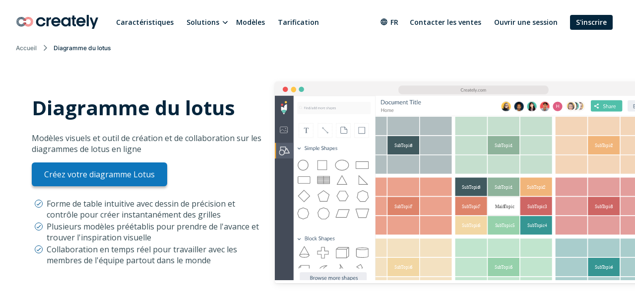

--- FILE ---
content_type: text/html
request_url: https://creately.com/fr/usage/modele-de-diagramme-de-lotus/
body_size: 9562
content:
<!DOCTYPE html><html xmlns="http://www.w3.org/1999/xhtml" xml:lang="fr" lang="fr" class=""><head><meta charset="utf-8"><link rel="preload" href="/static/css/bundle-85446d3967.css" as="style"><link rel="preconnect" href="https://fonts.gstatic.com" crossorigin><link rel="preconnect" href="https://use.typekit.net" crossorigin><link rel="preload" href="https://fonts.gstatic.com/s/montserrat/v25/JTUSjIg1_i6t8kCHKm459WlhyyTh89Y.woff2" as="font" type="font/woff2" crossorigin><link rel="preload" href="https://fonts.gstatic.com/s/opensans/v34/memvYaGs126MiZpBA-UvWbX2vVnXBbObj2OVTS-mu0SC55I.woff2" as="font" type="font/woff2" crossorigin><link rel="preload" href="https://fonts.gstatic.com/s/inter/v12/UcC73FwrK3iLTeHuS_fvQtMwCp50KnMa1ZL7.woff2" as="font" type="font/woff2" crossorigin><link rel="preload" href="https://cdnjs.cloudflare.com/ajax/libs/font-awesome/4.7.0/fonts/fontawesome-webfont.woff2" as="font" type="font/woff2" crossorigin><link rel="preload" href="https://use.typekit.net/wmq3kaq.css" as="style" onload="this.rel='stylesheet'"><link rel="preconnect" href="https://connect.facebook.net" crossorigin><link rel="dns-prefetch" href="https://connect.facebook.net"><link rel="preconnect" href="https://www.googletagmanager.com" crossorigin><link rel="dns-prefetch" href="https://www.googletagmanager.com"><link rel="preconnect" href="https://www.google-analytics.com" crossorigin><link rel="dns-prefetch" href="https://www.google-analytics.com"><link rel="dns-prefetch" href="https://p.adsymptotic.com"><link rel="dns-prefetch" href="https://subscription.omnithrottle.com"><link rel="dns-prefetch" href="https://tracking.g2crowd.com"><link rel="dns-prefetch" href="https://s.pinimg.com"><link rel="dns-prefetch" href="https://sibautomation.com"><link rel="dns-prefetch" href="https://snap.licdn.com"><link rel="dns-prefetch" href="https://www.clarity.ms"><link rel="dns-prefetch" href="https://www.facebook.com"><link rel="dns-prefetch" href="https://www.google.com"><link rel="stylesheet" href="/static/css/bundle-85446d3967.css"><link rel="preload" href="/static/css/usecase-3366cf4e15.css" as="style"><link rel="stylesheet" href="/static/css/usecase-3366cf4e15.css"><script>(function(w,d,s,l,i){w[l]=w[l]||[];w[l].push({'gtm.start':
new Date().getTime(),event:'gtm.js'});var f=d.getElementsByTagName(s)[0],
j=d.createElement(s),dl=l!='dataLayer'?'&l='+l:'';j.async=true;j.src=
'https:\/\/pr5ib.creately.com/gtm.js?id='+i+dl;f.parentNode.insertBefore(j,f);
})(window,document,'script','dataLayer','GTM-NFLJXF');</script><link href="https://gmpg.org/xfn/11" rel="profile"><meta name="viewport" content="width=device-width,initial-scale=1,maximum-scale=5"><meta name="description" content="Des modèles de diagrammes Lotus pour vous aider à étudier et à réfléchir à des sujets avec votre équipe. Plus de modèles d&#39;organisateurs graphiques pour étudier, réfléchir, lire et écrire."><meta name="yandex-verification" content="1894b88c59212484"><title>Diagramme du lotus | Technique de la fleur de lotus | Creately</title><link rel="apple-touch-icon" sizes="180x180" href="/static/assets/common/icons/favicons-next/apple-touch-icon.png"><link rel="icon" type="image/png" sizes="32x32" href="/static/assets/common/icons/favicons-next/favicon-32x32.png"><link rel="icon" type="image/png" sizes="16x16" href="/static/assets/common/icons/favicons-next/favicon-16x16.png"><link rel="manifest" href="/static/assets/common/icons/favicons-next/site.webmanifest"><link rel="mask-icon" href="/static/assets/common/icons/favicons-next/safari-pinned-tab.svg" color="#06263d"><link rel="shortcut icon" href="/static/assets/common/icons/favicons-next/favicon.ico"><meta name="msapplication-TileColor" content="#ffffff"><meta name="msapplication-config" content="/static/assets/common/icons/favicons-next/browserconfig.xml"><meta name="theme-color" content="#ffffff"><script async src="https://www.googletagmanager.com/gtag/js?id=G-8FC8QEYJT1"></script><script>window.dataLayer = window.dataLayer || [];
  function gtag(){dataLayer.push(arguments);}

  gtag('js', new Date());
  gtag('config', 'G-8FC8QEYJT1', {
    'server_container_url': 'https:\/\/pr5ib.creately.com',
    'content_group': 'French UCP',
    'page_type': 'Use Case Page',
    'page_lang': 'French'
  });

  function gtagSendPageView() {
    gtag('config', 'G-8FC8QEYJT1', {
      'server_container_url': 'https:\/\/pr5ib.creately.com',
      'content_group': 'French UCP',
      'page_type': 'Use Case Page',
      'page_lang': 'French'
    });
  }</script><link rel="alternate" href="https://creately.com/usage/lotus-diagram-template/" hreflang="en"><link rel="alternate" href="https://creately.com/usage/lotus-diagram-template/" hreflang="x-default"><link rel="alternate" href="https://creately.com/vi/usage/bieu-do-hoa-sen/" hreflang="vi"><link rel="alternate" href="https://creately.com/id/usage/template-diagram-teratai/" hreflang="id"><link rel="alternate" href="https://creately.com/ms/usage/diagram-teratai/" hreflang="ms"><link rel="alternate" href="https://creately.com/es/usage/plantilla-de-diagrama-de-loto/" hreflang="es"><link rel="alternate" href="https://creately.com/pt/usage/modelo-de-diagrama-de-lotus/" hreflang="pt"><link rel="alternate" href="https://creately.com/it/usage/modelli-di-diagramma-di-loto/" hreflang="it"><link rel="alternate" href="https://creately.com/fr/usage/modele-de-diagramme-de-lotus/" hreflang="fr"><link rel="alternate" href="https://creately.com/pl/usage/szablon-diagram-lotosu/" hreflang="pl"><link rel="alternate" href="https://creately.com/tr/usage/lotus-diyagramı-şablonu/" hreflang="tr"><link rel="alternate" href="https://creately.com/no/usage/lotus-diagram-mal/" hreflang="no"><link rel="alternate" href="https://creately.com/de/usage/lotus-diagramm-vorlage/" hreflang="de"><link rel="alternate" href="https://creately.com/nl/usage/lotusdiagram-sjabloon/" hreflang="nl"><link rel="alternate" href="https://creately.com/el/usage/diagramma-anthos-lotou/" hreflang="el"><link rel="alternate" href="https://creately.com/ru/usage/шаблон-диаграммы-лотоса/" hreflang="ru"><link rel="alternate" href="https://creately.com/he/usage/לוטוס-דיאגרמה-תבנית/" hreflang="he"><link rel="alternate" href="https://creately.com/ar/usage/قالب-مخطط-اللوتس/" hreflang="ar"><link rel="alternate" href="https://creately.com/ja/usage/ロータス図テンプレート/" hreflang="ja"><link rel="alternate" href="https://creately.com/ko/usage/로터스-다이어그램-템플릿/" hreflang="ko"><script type="text/javascript">(function () {
        window.sib = {
            equeue: [],
            client_key: "frquwtfct2n4yih85oc0yzsk"
        };
        window.sendinblue = {};
        for (var j = ['track', 'identify', 'trackLink', 'page'], i = 0; i < j.length; i++) {
            (function (k) {
                window.sendinblue[k] = function () {
                    var arg = Array.prototype.slice.call(arguments);
                    (window.sib[k] || function () {
                        var t = {};
                        t[k] = arg;
                        window.sib.equeue.push(t);
                    })(arg[0], arg[1], arg[2]);
                };
            })(j[i]);
        }
        var n = document.createElement("script"),
            i = document.getElementsByTagName("script")[0];
        n.type = "text/javascript", n.id = "sendinblue-js", n.async = !0, n.src = "https://sibautomation.com/sa.js?key=" + window.sib.client_key, i.parentNode.insertBefore(n, i), window.sendinblue.page();
    })();</script><meta property="og:title" content="Diagramme du lotus | Technique de la fleur de lotus | Creately"><meta property="og:description" content="Des modèles de diagrammes Lotus pour vous aider à étudier et à réfléchir à des sujets avec votre équipe. Plus de modèles d&rsquo;organisateurs graphiques pour étudier, réfléchir, lire et écrire."><meta property="og:type" content="website"><meta property="og:url" content="https://creately.com/fr/usage/modele-de-diagramme-de-lotus/"><meta property="og:image" content="https://creately.com/static/assets/common/logos/creately/logo-on-dark-1200x630.png"><meta property="og:image:width" content="1200"><meta property="og:image:height" content="630"><meta property="og:image:type" content="image/png"><meta property="og:image::alt" content="Diagramme du lotus | Technique de la fleur de lotus"><meta property="og:locale" content="fr"><meta property="og:site_name" content="Creately"><meta property="og:updated_time" content="2019-10-01T10:05:53&#43;05:30"><meta name="twitter:card" content="summary"><meta name="twitter:image" content="https://creately.com/static/assets/common/logos/creately/logo-on-dark-1200x630.png"><meta name="twitter:title" content="Diagramme du lotus | Technique de la fleur de lotus | Creately"><meta name="twitter:description" content="Des modèles de diagrammes Lotus pour vous aider à étudier et à réfléchir à des sujets avec votre équipe. Plus de modèles d&rsquo;organisateurs graphiques pour étudier, réfléchir, lire et écrire."><meta name="twitter:image:alt" content="Diagramme du lotus | Technique de la fleur de lotus"><meta name="twitter:site" content="@creately"><meta name="twitter:creator" content="@creately"><script>var _paq = window._paq = window._paq || [];
     
    _paq.push(['trackPageView']);
    _paq.push(['enableLinkTracking']);
    (function() {
        var u='https:\/\/zyr83.creately.com';
        _paq.push(["setCookieDomain", "*.creately.com"]);
        _paq.push(['setTrackerUrl', u+'/matomo.php']);
        _paq.push(['setSiteId', '1']);
        var d=document, g=d.createElement('script'), s=d.getElementsByTagName('script')[0];
        g.async=true; g.src=u+'/matomo.js'; s.parentNode.insertBefore(g,s);
    })();</script><script async src="https://cdn.tolt.io/tolt.js" data-tolt="f69b2329-e55f-4c3d-846e-2cf9427c9392"></script><script type="application/ld+json">{
    "@context": "https://schema.org",
    "@graph": [
                    
{
            "@type": "BreadcrumbList",
            "itemListElement": [{
                "@type": "ListItem",
                "position": 1,
                "name": "Accueil",
                "item": "https://creately.com/fr\/home\/"
            },{
                "@type": "ListItem",
                "position": 2,
                "name": "Diagramme du lotus"
            }]
        }
    ]
}</script><link rel="canonical" href="https://creately.com/fr/usage/modele-de-diagramme-de-lotus/"></head><body lang="fr" class="ph-js-disabled" data-pagefind-body><noscript><iframe src="https://pr5ib.creately.com/ns.html?id=GTM-NFLJXF" height="0" width="0" style="display:none;visibility:hidden"></iframe></noscript><div id="gravity-placeholder"></div><div class="bulma"><div class="content"><header class="ph-header"><nav class="navbar is-spaced" role="navigation" aria-label="main navigation"><div class="container is-fullhd"><div class="navbar-brand"><a href="/fr/home/" rel="home" class="navbar-item"><div class="ph-logo" title="Creately"></div></a><a role="button" class="navbar-burger burger" aria-label="menu" aria-expanded="false" data-target="mobile-menu"><span aria-hidden="true"></span> <span aria-hidden="true"></span> <span aria-hidden="true"></span></a></div><div id="main-navbar" class="navbar-menu navbar-start"><a href="/fr/tour/" class="navbar-item">Caractéristiques</a><div class="navbar-item has-dropdown is-hoverable"><div class="navbar-link">Solutions</div><div class="navbar-dropdown"><a href="/fr/solutions/logiciel-d-ex%C3%A9cution-de-strat%C3%A9gie/" class="navbar-item">Logiciel d&#39;exécution de stratégie </a><a href="/fr/solutions/logiciel-de-planification-des-rh/" class="navbar-item">Logiciel de planification des RH </a><a href="/fr/solutions/planification-informatique-et-op%C3%A9rationnelle/" class="navbar-item">Planification informatique et opérationnelle </a><a href="/fr/solutions/logiciel-de-gestion-de-projet/" class="navbar-item">Logiciel de Gestion de Projet </a><a href="/fr/solutions/gestion-des-processus-m%C3%A9tier/" class="navbar-item">Gestion des Processus Métier </a><a href="/fr/solutions/creately-pour-les-%C3%A9quipes-de-logiciels/" class="navbar-item">Creately pour les Équipes de Logiciels </a><a href="/fr/solutions/production/" class="navbar-item">Pour la Fabrication</a></div></div><a href="/diagram-community/popular-fr" class="navbar-item">Modèles </a><a href="/fr/plans/" class="navbar-item">Tarification</a><div class="navbar-item navbar-end"><div class="navbar-item has-dropdown ph-is-clickable ph-lang-menu"><div class="navbar-link is-arrowless"><svg class="ph-lang-icon" width="16" height="16" viewBox="0 0 16 16" fill="none" xmlns="http://www.w3.org/2000/svg"><path d="M7.99325 1.33337C4.31325 1.33337 1.33325 4.32004 1.33325 8.00004C1.33325 11.68 4.31325 14.6667 7.99325 14.6667C11.6799 14.6667 14.6666 11.68 14.6666 8.00004C14.6666 4.32004 11.6799 1.33337 7.99325 1.33337ZM12.6133 5.33337H10.6466C10.4333 4.50004 10.1266 3.70004 9.72659 2.96004C10.9533 3.38004 11.9733 4.23337 12.6133 5.33337ZM7.99992 2.69337C8.55325 3.49337 8.98659 4.38004 9.27325 5.33337H6.72659C7.01325 4.38004 7.44659 3.49337 7.99992 2.69337ZM2.83992 9.33337C2.73325 8.90671 2.66659 8.46004 2.66659 8.00004C2.66659 7.54004 2.73325 7.09337 2.83992 6.66671H5.09325C5.03992 7.10671 4.99992 7.54671 4.99992 8.00004C4.99992 8.45337 5.03992 8.89337 5.09325 9.33337H2.83992ZM3.38659 10.6667H5.35325C5.56659 11.5 5.87325 12.3 6.27325 13.04C5.04659 12.62 4.02659 11.7734 3.38659 10.6667ZM5.35325 5.33337H3.38659C4.02659 4.22671 5.04659 3.38004 6.27325 2.96004C5.87325 3.70004 5.56659 4.50004 5.35325 5.33337ZM7.99992 13.3067C7.44659 12.5067 7.01325 11.62 6.72659 10.6667H9.27325C8.98659 11.62 8.55325 12.5067 7.99992 13.3067ZM9.55992 9.33337H6.43992C6.37992 8.89337 6.33325 8.45337 6.33325 8.00004C6.33325 7.54671 6.37992 7.10004 6.43992 6.66671H9.55992C9.61992 7.10004 9.66659 7.54671 9.66659 8.00004C9.66659 8.45337 9.61992 8.89337 9.55992 9.33337ZM9.72659 13.04C10.1266 12.3 10.4333 11.5 10.6466 10.6667H12.6133C11.9733 11.7667 10.9533 12.62 9.72659 13.04ZM10.9066 9.33337C10.9599 8.89337 10.9999 8.45337 10.9999 8.00004C10.9999 7.54671 10.9599 7.10671 10.9066 6.66671H13.1599C13.2666 7.09337 13.3333 7.54004 13.3333 8.00004C13.3333 8.46004 13.2666 8.90671 13.1599 9.33337H10.9066Z" fill="white"/></svg> fr</div><div class="navbar-dropdown ph-lang-dropdown"><a href="https://creately.com/ar/usage/%D9%82%D8%A7%D9%84%D8%A8-%D9%85%D8%AE%D8%B7%D8%B7-%D8%A7%D9%84%D9%84%D9%88%D8%AA%D8%B3/" class="ph-lang-switcher-ar navbar-item">العربية </a><a href="https://creately.com/de/usage/lotus-diagramm-vorlage/" class="ph-lang-switcher-de navbar-item">Deutsch </a><a href="https://creately.com/el/usage/diagramma-anthos-lotou/" class="ph-lang-switcher-el navbar-item">Ελληνικά </a><a href="https://creately.com/usage/lotus-diagram-template/" class="ph-lang-switcher-en navbar-item">English </a><a href="https://creately.com/es/usage/plantilla-de-diagrama-de-loto/" class="ph-lang-switcher-es navbar-item">Español </a><a href="https://creately.com/fr/usage/modele-de-diagramme-de-lotus/" class="ph-lang-switcher-fr navbar-item">Français </a><a href="https://creately.com/he/usage/%D7%9C%D7%95%D7%98%D7%95%D7%A1-%D7%93%D7%99%D7%90%D7%92%D7%A8%D7%9E%D7%94-%D7%AA%D7%91%D7%A0%D7%99%D7%AA/" class="ph-lang-switcher-he navbar-item">עברית </a><a href="https://creately.com/id/usage/template-diagram-teratai/" class="ph-lang-switcher-id navbar-item">Bahasa Indonesia </a><a href="https://creately.com/it/usage/modelli-di-diagramma-di-loto/" class="ph-lang-switcher-it navbar-item">Italiano </a><a href="https://creately.com/ja/usage/%E3%83%AD%E3%83%BC%E3%82%BF%E3%82%B9%E5%9B%B3%E3%83%86%E3%83%B3%E3%83%97%E3%83%AC%E3%83%BC%E3%83%88/" class="ph-lang-switcher-ja navbar-item">日本語 </a><a href="https://creately.com/ko/usage/%EB%A1%9C%ED%84%B0%EC%8A%A4-%EB%8B%A4%EC%9D%B4%EC%96%B4%EA%B7%B8%EB%9E%A8-%ED%85%9C%ED%94%8C%EB%A6%BF/" class="ph-lang-switcher-ko navbar-item">한국어 </a><a href="https://creately.com/ms/usage/diagram-teratai/" class="ph-lang-switcher-ms navbar-item">Melayu </a><a href="https://creately.com/nl/usage/lotusdiagram-sjabloon/" class="ph-lang-switcher-nl navbar-item">Nederlands </a><a href="https://creately.com/no/usage/lotus-diagram-mal/" class="ph-lang-switcher-no navbar-item">Norsk </a><a href="https://creately.com/pl/usage/szablon-diagram-lotosu/" class="ph-lang-switcher-pl navbar-item">Polski </a><a href="https://creately.com/pt/usage/modelo-de-diagrama-de-lotus/" class="ph-lang-switcher-pt navbar-item">Português </a><a href="https://creately.com/ru/usage/%D1%88%D0%B0%D0%B1%D0%BB%D0%BE%D0%BD-%D0%B4%D0%B8%D0%B0%D0%B3%D1%80%D0%B0%D0%BC%D0%BC%D1%8B-%D0%BB%D0%BE%D1%82%D0%BE%D1%81%D0%B0/" class="ph-lang-switcher-ru navbar-item">Русский </a><a href="https://creately.com/tr/usage/lotus-diyagram%C4%B1-%C5%9Fablonu/" class="ph-lang-switcher-tr navbar-item">Türkçe </a><a href="https://creately.com/vi/usage/bieu-do-hoa-sen/" class="ph-lang-switcher-vi navbar-item">Tiếng Việt</a></div></div><a href="/fr/contact-vente/?lead_source=ContactSalesHome" class="navbar-item">Contacter les ventes</a><div class="is-hidden-mobile is-hidden-tablet-only ph-auth-links"><div id="auth-links-anonymous" class=""><div class="field is-grouped"><p class="control"><a href="/fr/login/" class="navbar-item ph-login-link" data-testid="signin">Ouvrir une session</a></p><p class="control"><a href="/fr/register/" class="button is-link ph-auth-btn ph-sign-up-btn" data-testid="signup">S&#39;inscrire</a></p></div></div><div id="auth-links-auth" class="is-hidden ph-app-btn"><div class="field is-grouped"><a href="/demo-start/" class="button is-link ph-auth-btn ph-sign-up-btn">Aller à l&#39;application</a><div class="navbar-item has-dropdown is-hoverable"><a href="#" class="navbar-link ph-navbar-user-image"><i class="fa fa-user" aria-hidden="true"></i> <span id="navbar-user-image"></span></a><div class="navbar-dropdown is-right"><span onclick="gravityAuth.logOutUser();" class="navbar-item ph-sign-out">Se déconnecter</span></div></div></div></div></div></div></div><div id="mobile-menu" class="navbar-menu ph-header-mobile-menu is-hidden-desktop"><ul><li><a class="navbar-item" href="/fr/home/" title="">Page d&#39;accueil</a></li><div class="navbar-item has-dropdown"><div class="navbar-link">Solutions</div><div class="navbar-dropdown"><a href="/fr/solutions/logiciel-d-ex%C3%A9cution-de-strat%C3%A9gie/" class="navbar-item">Logiciel d&#39;exécution de stratégie </a><a href="/fr/solutions/logiciel-de-planification-des-rh/" class="navbar-item">Logiciel de planification des RH </a><a href="/fr/solutions/planification-informatique-et-op%C3%A9rationnelle/" class="navbar-item">Planification informatique et opérationnelle </a><a href="/fr/solutions/logiciel-de-gestion-de-projet/" class="navbar-item">Logiciel de Gestion de Projet </a><a href="/fr/solutions/gestion-des-processus-m%C3%A9tier/" class="navbar-item">Gestion des Processus Métier </a><a href="/fr/solutions/creately-pour-les-%C3%A9quipes-de-logiciels/" class="navbar-item">Creately pour les Équipes de Logiciels </a><a href="/fr/solutions/production/" class="navbar-item">Pour la Fabrication</a></div></div><li><a class="navbar-item" href="/fr/plans/" title="">Plans</a></li><li><a class="navbar-item" href="/fr/tour/" title="">Elements</a></li><li><a class="navbar-item" href="/diagram-community/popular-fr" title="">Modèles</a></li><li><a class="navbar-item" href="/blog/fr/" title="">Blog</a></li><li><a class="navbar-item" href="/affiliate-program/" title="">Programme d&#39;Affiliation</a></li><li><a class="navbar-item" href="/fr/entreprise/?lead_source=EnterpriseHome" title="">Entreprise</a></li><li><a class="navbar-item" href="/fr/contact-vente/" title="">Contacter les ventes</a></li></ul><div class="navbar-item has-dropdown is-hoverable ph-lang-menu ph-mobile-lang-menu"><div class="navbar-link is-arrowless"><svg class="ph-lang-icon" width="16" height="16" viewBox="0 0 16 16" fill="none" xmlns="http://www.w3.org/2000/svg"><path d="M7.99325 1.33337C4.31325 1.33337 1.33325 4.32004 1.33325 8.00004C1.33325 11.68 4.31325 14.6667 7.99325 14.6667C11.6799 14.6667 14.6666 11.68 14.6666 8.00004C14.6666 4.32004 11.6799 1.33337 7.99325 1.33337ZM12.6133 5.33337H10.6466C10.4333 4.50004 10.1266 3.70004 9.72659 2.96004C10.9533 3.38004 11.9733 4.23337 12.6133 5.33337ZM7.99992 2.69337C8.55325 3.49337 8.98659 4.38004 9.27325 5.33337H6.72659C7.01325 4.38004 7.44659 3.49337 7.99992 2.69337ZM2.83992 9.33337C2.73325 8.90671 2.66659 8.46004 2.66659 8.00004C2.66659 7.54004 2.73325 7.09337 2.83992 6.66671H5.09325C5.03992 7.10671 4.99992 7.54671 4.99992 8.00004C4.99992 8.45337 5.03992 8.89337 5.09325 9.33337H2.83992ZM3.38659 10.6667H5.35325C5.56659 11.5 5.87325 12.3 6.27325 13.04C5.04659 12.62 4.02659 11.7734 3.38659 10.6667ZM5.35325 5.33337H3.38659C4.02659 4.22671 5.04659 3.38004 6.27325 2.96004C5.87325 3.70004 5.56659 4.50004 5.35325 5.33337ZM7.99992 13.3067C7.44659 12.5067 7.01325 11.62 6.72659 10.6667H9.27325C8.98659 11.62 8.55325 12.5067 7.99992 13.3067ZM9.55992 9.33337H6.43992C6.37992 8.89337 6.33325 8.45337 6.33325 8.00004C6.33325 7.54671 6.37992 7.10004 6.43992 6.66671H9.55992C9.61992 7.10004 9.66659 7.54671 9.66659 8.00004C9.66659 8.45337 9.61992 8.89337 9.55992 9.33337ZM9.72659 13.04C10.1266 12.3 10.4333 11.5 10.6466 10.6667H12.6133C11.9733 11.7667 10.9533 12.62 9.72659 13.04ZM10.9066 9.33337C10.9599 8.89337 10.9999 8.45337 10.9999 8.00004C10.9999 7.54671 10.9599 7.10671 10.9066 6.66671H13.1599C13.2666 7.09337 13.3333 7.54004 13.3333 8.00004C13.3333 8.46004 13.2666 8.90671 13.1599 9.33337H10.9066Z" fill="white"/></svg> fr</div><div class="navbar-dropdown ph-lang-dropdown ph-mobile-lang-dropdown"><a href="https://creately.com/ar/usage/%D9%82%D8%A7%D9%84%D8%A8-%D9%85%D8%AE%D8%B7%D8%B7-%D8%A7%D9%84%D9%84%D9%88%D8%AA%D8%B3/" class="ph-lang-switcher-ar navbar-item">العربية </a><a href="https://creately.com/de/usage/lotus-diagramm-vorlage/" class="ph-lang-switcher-de navbar-item">Deutsch </a><a href="https://creately.com/el/usage/diagramma-anthos-lotou/" class="ph-lang-switcher-el navbar-item">Ελληνικά </a><a href="https://creately.com/usage/lotus-diagram-template/" class="ph-lang-switcher-en navbar-item">English </a><a href="https://creately.com/es/usage/plantilla-de-diagrama-de-loto/" class="ph-lang-switcher-es navbar-item">Español </a><a href="https://creately.com/fr/usage/modele-de-diagramme-de-lotus/" class="ph-lang-switcher-fr navbar-item">Français </a><a href="https://creately.com/he/usage/%D7%9C%D7%95%D7%98%D7%95%D7%A1-%D7%93%D7%99%D7%90%D7%92%D7%A8%D7%9E%D7%94-%D7%AA%D7%91%D7%A0%D7%99%D7%AA/" class="ph-lang-switcher-he navbar-item">עברית </a><a href="https://creately.com/id/usage/template-diagram-teratai/" class="ph-lang-switcher-id navbar-item">Bahasa Indonesia </a><a href="https://creately.com/it/usage/modelli-di-diagramma-di-loto/" class="ph-lang-switcher-it navbar-item">Italiano </a><a href="https://creately.com/ja/usage/%E3%83%AD%E3%83%BC%E3%82%BF%E3%82%B9%E5%9B%B3%E3%83%86%E3%83%B3%E3%83%97%E3%83%AC%E3%83%BC%E3%83%88/" class="ph-lang-switcher-ja navbar-item">日本語 </a><a href="https://creately.com/ko/usage/%EB%A1%9C%ED%84%B0%EC%8A%A4-%EB%8B%A4%EC%9D%B4%EC%96%B4%EA%B7%B8%EB%9E%A8-%ED%85%9C%ED%94%8C%EB%A6%BF/" class="ph-lang-switcher-ko navbar-item">한국어 </a><a href="https://creately.com/ms/usage/diagram-teratai/" class="ph-lang-switcher-ms navbar-item">Melayu </a><a href="https://creately.com/nl/usage/lotusdiagram-sjabloon/" class="ph-lang-switcher-nl navbar-item">Nederlands </a><a href="https://creately.com/no/usage/lotus-diagram-mal/" class="ph-lang-switcher-no navbar-item">Norsk </a><a href="https://creately.com/pl/usage/szablon-diagram-lotosu/" class="ph-lang-switcher-pl navbar-item">Polski </a><a href="https://creately.com/pt/usage/modelo-de-diagrama-de-lotus/" class="ph-lang-switcher-pt navbar-item">Português </a><a href="https://creately.com/ru/usage/%D1%88%D0%B0%D0%B1%D0%BB%D0%BE%D0%BD-%D0%B4%D0%B8%D0%B0%D0%B3%D1%80%D0%B0%D0%BC%D0%BC%D1%8B-%D0%BB%D0%BE%D1%82%D0%BE%D1%81%D0%B0/" class="ph-lang-switcher-ru navbar-item">Русский </a><a href="https://creately.com/tr/usage/lotus-diyagram%C4%B1-%C5%9Fablonu/" class="ph-lang-switcher-tr navbar-item">Türkçe </a><a href="https://creately.com/vi/usage/bieu-do-hoa-sen/" class="ph-lang-switcher-vi navbar-item">Tiếng Việt</a></div></div></div></div></nav><div class="container is-fullhd"><nav class="breadcrumb ph-breadcrumb" aria-label="breadcrumbs"><ul><li class="ph-breadcrumb-item"><a href="/fr/home/">Accueil</a></li><li class="is-active ph-breadcrumb-item"><span>Diagramme du lotus</span></li></ul></nav></div><div class="hero ph-block-hero-usecase ph-ucp-v1 ph-padding-top-20 ph-padding-top-60-desktop"><div class="hero-body is-paddingless"><div class="container ph-uc-hero"><div class="columns is-vcentered is-desktop ph-padding-bottom-40-desktop"><div class="column is-5-desktop"><div class="columns ph-margin-left-right-0"><div class="column"><h1 class="title">Diagramme du lotus</h1><h2 class="subtitle">Modèles visuels et outil de création et de collaboration sur les diagrammes de lotus en ligne</h2><a href="/demo-start/" class="button is-large is-primary ph-margin-bottom-20 ph-btn-trynow ph-has-button-shadow">Créez votre diagramme Lotus</a><ul><li>Forme de table intuitive avec dessin de précision et contrôle pour créer instantanément des grilles</li><li>Plusieurs modèles préétablis pour prendre de l&#39;avance et trouver l&#39;inspiration visuelle</li><li>Collaboration en temps réel pour travailler avec les membres de l&#39;équipe partout dans le monde</li></ul></div></div></div><div class="column is-7-desktop is-hidden-touch has-text-right ph-uc-hero-desktop"><div class="ph-svg-container"><svg width="100%" height="100%" viewBox="0 0 1060 530" version="1.1" xmlns="http://www.w3.org/2000/svg" xmlns:xlink="http://www.w3.org/1999/xlink"><image class="ph-browser-non-windows is-hidden" x="0" y="0" width="1060" height="40" xlink:href="/static/assets/common/app/_lang-en/browser/browser-mac-01.svg"/><image class="ph-browser-windows is-hidden" x="0" y="0" width="1060" height="40" xlink:href="/static/assets/common/app/_lang-en/browser/browser-windows-01.svg"/><image x="0" y="38" width="1060" height="521" xlink:href="/static/assets/common/app/_lang-en/frames/frame-01.svg"/><image x="210" y="92" width="800" height="480" xlink:href="/static/assets/usecase/hero-images/_lang-en/lotus-diagram-template.svg"/><image x="0" y="18" width="269" height="541" xlink:href="/static/assets/common/app/_lang-en/sidebars/sidebars-01.svg"/><image x="60" y="170" width="192" height="376" xlink:href="/static/assets/common/app/_lang-en/library-panels/library-panel-simple-shapes-01.svg"/></svg></div></div></div><div class="columns is-centered is-hidden-desktop"><div class="column ph-uc-hero-mobile"><div class="ph-svg-container"><svg width="100%" height="100%" viewBox="0 0 1060 530" version="1.1" xmlns="http://www.w3.org/2000/svg" xmlns:xlink="http://www.w3.org/1999/xlink"><image class="ph-browser-non-windows is-hidden" x="0" y="0" width="1060" height="40" xlink:href="/static/assets/common/app/_lang-en/browser/browser-mac-01.svg"/><image class="ph-browser-windows is-hidden" x="0" y="0" width="1060" height="40" xlink:href="/static/assets/common/app/_lang-en/browser/browser-windows-01.svg"/><image x="0" y="38" width="1060" height="521" xlink:href="/static/assets/common/app/_lang-en/frames/frame-01.svg"/><image x="210" y="92" width="800" height="480" xlink:href="/static/assets/usecase/hero-images/_lang-en/lotus-diagram-template.svg"/><image x="0" y="18" width="269" height="541" xlink:href="/static/assets/common/app/_lang-en/sidebars/sidebars-01.svg"/><image x="60" y="170" width="192" height="376" xlink:href="/static/assets/common/app/_lang-en/library-panels/library-panel-simple-shapes-01.svg"/></svg></div></div></div></div></div></div></header><section class="ph-padding-top-20 ph-padding-bottom-20 ph-padding-top-60-desktop ph-padding-bottom-40-desktop ph-sc-block-templates-slider"><div class="container"><div class="columns is-centered"><div class="column is-10-widescreen"><h2 class="is-size-4 is-size-2-desktop has-text-weight-normal has-text-centered">Plus de modèles et d&#39;exemples de diagrammes Lotus</h2></div></div><div class="swiper-container swiper"><div class="swiper-wrapper"><div class="swiper-slide"><div class="ph-template-item ph-template-slider-item"><a data-image="/static/assets/landing/templates/block-diagram-lotus-diagram-avq7yjw0H12.svg" data-name="Diagramme de Lotus" data-id="avq7yjw0H12"><img class="ph-lazyload" data-src="/static/assets/landing/templates/block-diagram-lotus-diagram-avq7yjw0H12-thumb.svg" alt="Diagramme de Lotus" width="249" height="249"></a><div class="ph-template-title"><p>Diagramme de Lotus</p></div></div></div><div class="swiper-slide"><div class="ph-template-item ph-template-slider-item"><a data-image="/static/assets/landing/templates/block-diagram-lotus-diagram-template-Vbuij3zMJCn.svg" data-name="Modèle de diagramme Lotus" data-id="Vbuij3zMJCn"><img class="ph-lazyload" data-src="/static/assets/landing/templates/block-diagram-lotus-diagram-template-Vbuij3zMJCn-thumb.svg" alt="Modèle de diagramme Lotus" width="249" height="249"></a><div class="ph-template-title"><p>Modèle de diagramme Lotus</p></div></div></div><div class="swiper-slide"><div class="ph-template-item ph-template-slider-item"><a data-image="/static/assets/landing/templates/block-diagram-lotus-diagram-example-X6dV9QUeiKu.svg" data-name="Exemple de diagramme Lotus" data-id="X6dV9QUeiKu"><img class="ph-lazyload" data-src="/static/assets/landing/templates/block-diagram-lotus-diagram-example-X6dV9QUeiKu-thumb.svg" alt="Exemple de diagramme Lotus" width="249" height="249"></a><div class="ph-template-title"><p>Exemple de diagramme Lotus</p></div></div></div><div class="swiper-slide"><div class="ph-template-item ph-template-slider-item"><a data-image="/static/assets/landing/templates/block-diagram-star-diagram-example-yhegxwnSBfO.svg" data-name="Exemple de diagramme en étoile" data-id="yhegxwnSBfO"><img class="ph-lazyload" data-src="/static/assets/landing/templates/block-diagram-star-diagram-example-yhegxwnSBfO-thumb.svg" alt="Exemple de diagramme en étoile" width="249" height="249"></a><div class="ph-template-title"><p>Exemple de diagramme en étoile</p></div></div></div><div class="swiper-slide"><div class="ph-template-item ph-template-slider-item"><a data-image="/static/assets/landing/templates/block-diagram-cluster-diagram-example-plGKGlb82tv.svg" data-name="Exemple de diagramme en grappe" data-id="plGKGlb82tv"><img class="ph-lazyload" data-src="/static/assets/landing/templates/block-diagram-cluster-diagram-example-plGKGlb82tv-thumb.svg" alt="Exemple de diagramme en grappe" width="249" height="249"></a><div class="ph-template-title"><p>Exemple de diagramme en grappe</p></div></div></div></div></div><div class="swiper-button-prev"></div><div class="swiper-button-next"></div></div></section><section class="ph-padding-top-20 ph-padding-bottom-20 ph-padding-top-60-desktop ph-padding-bottom-60-desktop ph-sc-block-helpswith"><div class="container has-text-centered"><div class="columns is-centered"><div class="column"><h2 class="is-size-4 is-size-2-desktop has-text-weight-normal">vous aide à faire cela avec</h2><div class="columns"><div class="column"><img class="ph-lazyload" data-src="/static/assets/common/shortcodes/helps-with/helps-with.svg#template" alt="" width="260" height="160"> <span class="is-block is-size-7 is-size-5-desktop ph-line-height-1-3">Modèles préconçus pour le brainstorming et la réflexion créative</span></div><div class="column"><img class="ph-lazyload" data-src="/static/assets/common/shortcodes/helps-with/helps-with.svg#draw" alt="" width="260" height="160"> <span class="is-block is-size-7 is-size-5-desktop ph-line-height-1-3">Des outils de dessin et de schématisation faciles pour créer rapidement des diagrammes de lotus</span></div><div class="column"><img class="ph-lazyload" data-src="/static/assets/common/shortcodes/helps-with/helps-with.svg#share" alt="" width="260" height="160"> <span class="is-block is-size-7 is-size-5-desktop ph-line-height-1-3">Partagez avec d'autres membres de votre équipe pour une collaboration en temps réel et une édition de groupe</span></div><div class="column"><img class="ph-lazyload" data-src="/static/assets/common/shortcodes/helps-with/helps-with.svg#embed" alt="" width="260" height="160"> <span class="is-block is-size-7 is-size-5-desktop ph-line-height-1-3">Exportez vos diagrammes au format PNG, SVG ou JPEG pour les publier ou les intégrer dans des documents, des présentations, etc.</span></div></div></div></div></div></section><section class="ph-padding-top-20 ph-padding-top-40-desktop ph-padding-bottom-40 ph-customers-list"><div class="container has-text-centered"><div class="swiper-container swiper ph-sc-block-customer-list-all"><div class="swiper-wrapper"><div class="swiper-slide"><svg class="sprite-customer-logo" width="91" height="21"><use xlink:href="/static/assets/common/logos/customers/customer-logos-gray-2025.svg#netflix"></use></svg></div><div class="swiper-slide"><svg class="sprite-customer-logo" width="65" height="65"><use xlink:href="/static/assets/common/logos/customers/customer-logos-gray-2025.svg#nasa"></use></svg></div><div class="swiper-slide"><svg class="sprite-customer-logo" width="38" height="28"><use xlink:href="/static/assets/common/logos/customers/customer-logos-gray-2025.svg#citi"></use></svg></div><div class="swiper-slide"><svg class="sprite-customer-logo" width="115" height="22"><use xlink:href="/static/assets/common/logos/customers/customer-logos-gray-2025.svg#facebook"></use></svg></div><div class="swiper-slide"><svg class="sprite-customer-logo" width="33" height="50"><use xlink:href="/static/assets/common/logos/customers/customer-logos-gray-2025.svg#d360"></use></svg></div><div class="swiper-slide"><svg class="sprite-customer-logo" width="101" height="31"><use xlink:href="/static/assets/common/logos/customers/customer-logos-gray-2025.svg#national-geographic"></use></svg></div><div class="swiper-slide"><svg class="sprite-customer-logo" width="48" height="48"><use xlink:href="/static/assets/common/logos/customers/customer-logos-gray-2025.svg#intel"></use></svg></div><div class="swiper-slide"><svg class="sprite-customer-logo" width="99" height="28"><use xlink:href="/static/assets/common/logos/customers/customer-logos-gray-2025.svg#paypal"></use></svg></div><div class="swiper-slide"><svg class="sprite-customer-logo" width="94" height="64"><use xlink:href="/static/assets/common/logos/customers/customer-logos-gray-2025.svg#australian-government-department-of-finance"></use></svg></div><div class="swiper-slide"><svg class="sprite-customer-logo" width="94" height="29"><use xlink:href="/static/assets/common/logos/customers/customer-logos-gray-2025.svg#amazon"></use></svg></div><div class="swiper-slide"><svg class="sprite-customer-logo" width="119" height="52"><use xlink:href="/static/assets/common/logos/customers/customer-logos-gray-2025.svg#zoho"></use></svg></div><div class="swiper-slide"><svg class="sprite-customer-logo" width="58" height="58"><use xlink:href="/static/assets/common/logos/customers/customer-logos-gray-2025.svg#american-express"></use></svg></div></div></div></div></section><section class="ph-padding-top-20 ph-padding-bottom-20 ph-padding-top-60-desktop ph-padding-bottom-60-desktop ph-sc-block-guide-practices-usecase"><div class="container"><div class="columns is-centered"><div class="column is-10-desktop is-8-widescreen has-text-centered"><h2 class="is-size-4 is-size-2-desktop has-text-weight-normal">Guide et meilleures pratiques</h2><p class="is-size-7 is-size-5-desktop ph-description">Le diagramme de lotus permet de décomposer les grands sujets en composantes plus petites pour faciliter l'analyse et l'établissement des priorités. C'est un outil couramment utilisé pour le brainstorming, l'étude et la réflexion créative</p><h3 class="is-size-4 is-size-3-desktop has-text-weight-normal">Comment utiliser le diagramme de lotus</h3></div></div><div class="columns is-centered"><div class="column is-12-desktop is-10-widescreen ph-uc-guide-practice"><ul><li>Choisissez votre support pour dessiner le diagramme du lotus. Ici, vous pouvez utiliser un outil de collaboration en ligne comme Creately. Il vous fournit une toile en ligne avec de multiples fonctions de dessin intuitives.</li><li>Une fois que vous avez choisi le sujet à étudier, écrivez-le au centre d&rsquo;une grille 3x3 que vous avez dessinée sur la toile. Utilisez la forme de table Creately pour créer facilement la grille.</li><li>Faites un brainstorming autour du thème principal pour identifier 8 sous-thèmes à placer sur les carrés vides autour du centre.</li><li>Partagez votre document Creately avec d&rsquo;autres personnes pour les ajouter comme collaborateurs. Toute modification qu&rsquo;ils apportent vous sera visible instantanément.</li><li>Dessinez 8 autres grilles 3x3 entourant celle du centre. Attribuez à chacun d&rsquo;entre eux les sous-thèmes que vous avez identifiés précédemment.</li><li>Les idées et les informations relatives à ces sous-thèmes peuvent être placées sur les espaces vides qui les entourent.</li><li>En utilisant les thèmes de couleur prédéfinis de Creately, vous pouvez mettre en évidence chaque section des diagrammes de lotus que vous avez créés.</li><li>Vous pouvez également ajouter des étiquettes ou un système de numérotation pour hiérarchiser chaque idée d&rsquo;action.</li><li>Vous souhaitez partager ou publier votre diagramme de lotus ? Téléchargez-le au format JPEG, PNG ou SVG pour l&rsquo;ajouter à vos présentations ou documents.</li></ul></div></div></div></section><section class="ph-padding-top-20 ph-padding-bottom-20 ph-padding-top-60-desktop ph-padding-bottom-60-desktop ph-sc-block-templates"><div class="container"><div class="columns is-centered"><div class="column is-10-desktop is-8-widescreen"><h2 class="is-size-4 is-size-2-desktop has-text-weight-normal has-text-centered">Plus de modèles et d'idées visuelles pour le brainstorming et la réflexion créative</h2></div></div><div class="columns is-centered"><div class="column is-10-widescreen"><div class="columns is-multiline"><div class="column is-4"><div class="ph-template-item"><a data-image="/static/assets/landing/templates/block-diagram-cluster-diagram-template-6xGGrPNBg1P.svg" data-name="Modèle de diagramme en grappes" data-id="6xGGrPNBg1P"><img class="ph-lazyload" data-src="/static/assets/landing/templates/block-diagram-cluster-diagram-template-6xGGrPNBg1P-thumb.svg" alt="Modèle de diagramme en grappes" width="292" height="292"><div class="ph-template-title"><p>Modèle de diagramme en grappes</p></div></a></div></div><div class="column is-4"><div class="ph-template-item"><a data-image="/static/assets/landing/templates/concept-map-learning-map-example-dNofguevDt7.svg" data-name="Exemple de carte d&#39;apprentissage" data-id="dNofguevDt7"><img class="ph-lazyload" data-src="/static/assets/landing/templates/concept-map-learning-map-example-dNofguevDt7-thumb.svg" alt="Exemple de carte d&#39;apprentissage" width="292" height="292"><div class="ph-template-title"><p>Exemple de carte d&#39;apprentissage</p></div></a></div></div><div class="column is-4"><div class="ph-template-item"><a data-image="/static/assets/landing/templates/block-diagram-math-graphic-organizer-jvoum6r33.svg" data-name="Organisateur graphique de mathématiques" data-id="jvoum6r33"><img class="ph-lazyload" data-src="/static/assets/landing/templates/block-diagram-math-graphic-organizer-jvoum6r33-thumb.svg" alt="Organisateur graphique de mathématiques" width="292" height="292"><div class="ph-template-title"><p>Organisateur graphique de mathématiques</p></div></a></div></div><div class="column is-4"><div class="ph-template-item"><a data-image="/static/assets/landing/templates/block-diagram-circle-map-LN8FcrPiGnK.svg" data-name="Carte circulaire" data-id="LN8FcrPiGnK"><img class="ph-lazyload" data-src="/static/assets/landing/templates/block-diagram-circle-map-LN8FcrPiGnK-thumb.svg" alt="Carte circulaire" width="292" height="292"><div class="ph-template-title"><p>Carte circulaire</p></div></a></div></div><div class="column is-4"><div class="ph-template-item"><a data-image="/static/assets/landing/templates/block-diagram-bubble-map-BFXfTpPfhVz.svg" data-name="Carte à bulles" data-id="BFXfTpPfhVz"><img class="ph-lazyload" data-src="/static/assets/landing/templates/block-diagram-bubble-map-BFXfTpPfhVz-thumb.svg" alt="Carte à bulles" width="292" height="292"><div class="ph-template-title"><p>Carte à bulles</p></div></a></div></div><div class="column is-4"><div class="ph-template-item"><a data-image="/static/assets/landing/templates/block-diagram-persuasion-map-eGInxreqRid.svg" data-name="Carte de la Persuasion" data-id="eGInxreqRid"><img class="ph-lazyload" data-src="/static/assets/landing/templates/block-diagram-persuasion-map-eGInxreqRid-thumb.svg" alt="Carte de la Persuasion" width="292" height="292"><div class="ph-template-title"><p>Carte de la Persuasion</p></div></a></div></div></div></div></div><div class="columns has-text-centered"><div class="column"><a href="/diagram-community/popular" class="button is-large is-link">Explorez d&#39;autres modèles</a></div></div></div></section><section class="ph-padding-top-20 ph-padding-top-40-desktop ph-padding-bottom-20 ph-padding-bottom-60-desktop ph-integrations"><div class="container"><div class="ph-ucp-v1"><div class="columns is-centered"><div class="column has-text-centered is-10-widescreen"><h2 class="is-size-3 is-size-2-desktop has-text-weight-light">Travaille avec les outils que vous aimez</h2><h3 class="is-size-6 is-size-5-desktop has-text-weight-light">Des intégrations bien pensées avec les plateformes que vous utilisez au quotidien</h3></div></div><div class="columns is-centered"><div class="column has-text-centered"><img class="ph-lazyload" data-src="/static/assets/common/partials/block-integrations/creately-integrations.webp" alt="Travaille avec les outils que vous aimez" width="1121" height="497"></div></div></div></div></section><span data-pagefind-meta="page_type" class="is-hidden">Product Page</span></div><input id="ph-gravity-path" data-gravity-path="https://auth.creately.com/js/gravity-3.3.0.js" type="text" class="is-hidden"><footer id="footer" class="footer"><div class="container"><div class="ph-padding-top-80 ph-padding-bottom-40 is-hidden-touch ph-footer-columns"><div class="ph-footer-col-1"><ul><li class="ph-footer-col-1-badges"><img class="ph-footer-logo ph-lazyload" data-src="/static/assets/common/logos/creately/logo-on-dark-200x52.svg" alt="Creately" width="180" height="31"> <img class="ph-footer-logo ph-lazyload" data-src="/static/assets/common/logos/icons/logos-security-v3.webp" alt="" width="180" height="94"><ul class="ph-footer-review-badges"><li><a target="_blank" rel="noreferrer" href="https://www.capterra.com/p/127628/Creately/"><img alt="Creately reviews on Capterra" class="ph-lazyload" data-src="/static/assets/common/partials/review-badges/capterra-badge.png" width="85" height="28"></a></li><li><a target="_blank" rel="noreferrer" href="https://www.g2.com/products/creately/reviews?utm_source=review-widget" title="Read reviews of Creately on G2"><img alt="Read Creately reviews on G2" class="ph-lazyload" data-src="/static/assets/common/partials/review-badges/g2-crowd-badge.png" width="66" height="33"> <span itemprop="ratingValue" content="4.4"></span></a></li></ul><a target="_blank" rel="noreferrer" title="Creately is a leader in Diagramming, Visual Collaboration and Collaborative Whiteboard on G2" href="https://www.g2.com/products/creately/reviews?utm_source=rewards-badge"><img class="ph-footer-logo ph-lazyload" data-src="/static/assets/common/partials/review-badges/g2-badge-footer-2025-spring.webp" alt="Creately is a leader in Diagramming, Visual Collaboration and Collaborative Whiteboard on G2" width="180" height="76"></a></li></ul></div><div><ul><li><span class="ph-footer-title">Entreprise</span></li><li><a class="ph-footer-item" href="/about-us/" title="">A propos de nous</a></li><li><a class="ph-footer-item" href="/press-resources/" title="">Dossier de presse</a></li><li><a class="ph-footer-item" href="https://careers-page.com/creately" title="">Carrières</a></li><li><a class="ph-footer-item" href="/partner-program/" title="">Programme de partenariat</a></li><li><a class="ph-footer-item" href="/affiliate-program/" title="">Programme d&#39;Affiliation</a></li></ul><ul class="ph-footer-multi-row"><li><span class="ph-footer-title">Contact</span></li><li><a class="ph-footer-item" href="/fr/contact-vente/" title="">Contact Ventes</a></li><li><a class="ph-footer-item" href="https://support.creately.com/en/" title="">Support de contact</a></li></ul></div><div><ul><li><span class="ph-footer-title">Ressources</span></li><li><a class="ph-footer-item" href="/blog/fr/" title="">Blog</a></li><li><a class="ph-footer-item" href="https://support.creately.com/en/" title="">Centre d&#39;aide</a></li><li><a class="ph-footer-item" href="/diagram-community/popular-fr" title="">Modèles</a></li><li><a class="ph-footer-item" href="/whats-new/" title="">Mises à jour du produit</a></li><li><a class="ph-footer-item" href="/events/2023/" title="">Événements</a></li></ul></div><div><ul><li><span class="ph-footer-title">Solutions</span></li><li><a class="ph-footer-item" href="/fr/solutions/logiciel-de-planification-des-rh/" title="">Logiciel de planification RH</a></li><li><a class="ph-footer-item" href="/fr/solutions/planification-informatique-et-op%C3%A9rationnelle/" title="">Informatique et opérations</a></li><li><a class="ph-footer-item" href="/solutions/marketing/" title="">Marketing et ventes</a></li><li><a class="ph-footer-item" href="/fr/solutions/logiciel-de-gestion-de-projet/" title="">Gestion de projet</a></li><li><a class="ph-footer-item" href="/fr/solutions/creately-pour-les-%C3%A9quipes-de-logiciels/" title="">Équipes logicielles</a></li><li><a class="ph-footer-item" href="/solutions/manufacturing/" title="">Production et fabrication</a></li><li><a class="ph-footer-item" href="/solutions/education/" title="">Creately pour l&#39;éducation</a></li></ul></div><div><ul><li><span class="ph-footer-title">Intégrations</span></li><li><a class="ph-footer-item" href="/integration/confluence-diagramming-app/" title="">Confluence Cloud</a></li><li><a class="ph-footer-item" href="/integration/microsoft-teams/" title="">Microsoft Teams</a></li><li><a class="ph-footer-item" href="/integration/creately-for-slack/" title="">Slack</a></li></ul><ul class="ph-footer-multi-row"><li><span class="ph-footer-title">Cas d&#39;utilisation</span></li><li><a class="ph-footer-item" href="/visual-collaboration-tool/" title="">Collaboration visuelle</a></li><li><a class="ph-footer-item" href="/fr/solutions/logiciel-d-ex%C3%A9cution-de-strat%C3%A9gie/" title="">Stratégie et planification</a></li><li><a class="ph-footer-item" href="/fr/solutions/gestion-des-processus-m%C3%A9tier/" title="">Gestion des processus métier</a></li><li><a class="ph-footer-item" href="/fr/entreprise/" title="">Creately pour l&#39;entreprise</a></li></ul></div></div><div class="columns is-hidden-desktop"><div class="column"><ul class="has-text-centered"><li><a class="navbar-item" href="/fr/home/" title="">Page d&#39;accueil</a></li><li><a class="navbar-item" href="/fr/plans/" title="">Plans</a></li><li><a class="navbar-item" href="/fr/tour/" title="">Elements</a></li><li><a class="navbar-item" href="/diagram-community/popular-fr" title="">Modèles</a></li><li><a class="navbar-item" href="/blog/fr/" title="">Blog</a></li><li><a class="navbar-item" href="/affiliate-program/" title="">Programme d&#39;Affiliation</a></li><li><a class="navbar-item" href="/fr/entreprise/" title="">Entreprise</a></li><li><a class="navbar-item" href="/fr/contact-vente/" title="">Contacter les ventes</a></li></ul></div></div><div class="columns ph-footer-hr"><div class="column"><hr></div></div><div class="columns is-variable is-0"><div class="column is-12"><div class="columns"><div class="column"><ul class="ph-footer-social-buttons has-text-centered-mobile has-text-centered-tablet has-text-left-desktop"><li><a href="https://www.facebook.com/creately" target="_blank" rel="noreferrer"><img class="ph-lazyload" data-src="/static/assets/common/logos/social/logo-facebook-512x512.svg" alt="Facebbok" width="24" height="24"></a></li><li><a href="https://twitter.com/creately" target="_blank" rel="noreferrer"><img class="ph-lazyload" data-src="/static/assets/common/logos/social/logo-x-512x512.svg" alt="X" width="24" height="24"></a></li><li><a href="https://www.linkedin.com/company/creately" target="_blank" rel="noreferrer"><img class="ph-lazyload" data-src="/static/assets/common/logos/social/logo-linkedin-512x512.svg" alt="LinkedIn" width="24" height="24"></a></li><li><a href="https://pinterest.com/creately/" target="_blank" rel="noreferrer"><img class="ph-lazyload" data-src="/static/assets/common/logos/social/logo-pinterest-512x512.svg" alt="Pinterest" width="24" height="24"></a></li><li><a href="https://www.youtube.com/c/CreatelyApp" target="_blank" rel="noreferrer"><img class="ph-lazyload" data-src="/static/assets/common/logos/social/logo-youtube-150x150.svg" alt="YouTube" width="24" height="24"></a></li><li><a href="https://www.instagram.com/creately_app/" target="_blank" rel="noreferrer"><img class="ph-lazyload" data-src="/static/assets/common/logos/social/logo-instagram-150x150.svg" alt="Instagram" width="24" height="24"></a></li></ul></div></div></div></div></div><div class="ph-footer-bottom"><div class="container"><div class="columns is-desktop"><div class="column is-12-desktop has-text-centered-mobile has-text-centered-tablet has-text-left-desktop"><ul><li><a href="/tos/" title="">Conditions d&#39;utilisation</a></li><li><a href="/privacy/" title="">Politique de confidentialité</a></li><li><a href="/security/" title="">politique de sécurité</a></li></ul><p class="ph-footer-copyright-text ph-has-margin">Droits d&#39;auteur © 2008-2026 Cinergix Pty Ltd (Australia). Tous droits réservés.</p></div></div></div></div><div id="ph-demo-url" class="is-hidden" data-demo-url="https://creately.com/demo-start/?tempId="></div><div id="ph-ai-template-modal" class="modal animated fadeIn faster ph-ai-template-modal"><div class="modal-background"></div><div class="modal-card"><button id="ph-ai-template-modal-close" class="delete ph-ai-template-modal-close" aria-label="close"></button><iframe id="ph-ai-template-modal-iframe" class="template-panel-iframe" src=""></iframe></div></div></footer></div><script src="/static/js/baseof-29df81c10b.js"></script><script src="/static/js/usecase-f2aefeb1ba.js"></script><input id="ph-hugo-section" type="hidden" value="landing-3"><script type="text/javascript" src="https://crm.zoho.com/crm/javascript/zcga.js" async></script></body></html>

--- FILE ---
content_type: image/svg+xml
request_url: https://creately.com/static/assets/landing/templates/block-diagram-cluster-diagram-example-plGKGlb82tv-thumb.svg
body_size: 1242
content:
<svg width="300" height="300" xmlns="http://www.w3.org/2000/svg"><defs><style>@font-face{font-family:&apos;lt_bold&apos;;src:url(https://app.creately.com/diagram/assets/fonts/lato/lt-bold-webfont.woff2) format(&apos;woff2&apos;),url(https://app.creately.com/diagram/assets/fonts/lato/lt-bold-webfont.woff) format(&apos;woff&apos;);font-weight:400;font-style:normal}@font-face{font-family:&apos;lt_bold_italic&apos;;src:url(https://app.creately.com/diagram/assets/fonts/lato/lt-bolditalic-webfont.woff2) format(&apos;woff2&apos;),url(https://app.creately.com/diagram/assets/fonts/lato/lt-bolditalic-webfont.woff) format(&apos;woff&apos;);font-weight:400;font-style:normal}@font-face{font-family:&apos;lt_italic&apos;;src:url(https://app.creately.com/diagram/assets/fonts/lato/lt-italic-webfont.woff2) format(&apos;woff2&apos;),url(https://app.creately.com/diagram/assets/fonts/lato/lt-italic-webfont.woff) format(&apos;woff&apos;);font-weight:400;font-style:normal}@font-face{font-family:&apos;lt_regular&apos;;src:url(https://app.creately.com/diagram/assets/fonts/lato/lt-regular-webfont.woff2) format(&apos;woff2&apos;),url(https://app.creately.com/diagram/assets/fonts/lato/lt-regular-webfont.woff) format(&apos;woff&apos;);font-weight:400;font-style:normal}@font-face{font-family:&apos;lt-hairline&apos;;src:url(https://app.creately.com/diagram/assets/fonts/embed/lt-hairline-webfont.woff2) format(&apos;woff2&apos;),url(https://app.creately.com/diagram/assets/fonts/embed/lt-hairline-webfont.woff) format(&apos;woff&apos;);font-weight:400;font-style:normal}@font-face{font-family:&apos;lt-thinitalic&apos;;src:url(https://app.creately.com/diagram/assets/fonts/embed/lt-thinitalic-webfont.woff2) format(&apos;woff2&apos;),url(https://app.creately.com/diagram/assets/fonts/embed/lt-thinitalic-webfont.woff) format(&apos;woff&apos;);font-weight:400;font-style:normal}@font-face{font-family:&apos;champagne&apos;;src:url(https://app.creately.com/diagram/assets/fonts/embed/champagne-webfont.woff2) format(&apos;woff2&apos;),url(https://app.creately.com/diagram/assets/fonts/embed/champagne-webfont.woff) format(&apos;woff&apos;);font-weight:400;font-style:normal}@font-face{font-family:&apos;indie&apos;;src:url(https://app.creately.com/diagram/assets/fonts/embed/indie-flower-webfont.woff2) format(&apos;woff2&apos;),url(https://app.creately.com/diagram/assets/fonts/embed/indie-flower-webfont.woff) format(&apos;woff&apos;);font-weight:400;font-style:normal}@font-face{font-family:&apos;bebas&apos;;src:url(https://app.creately.com/diagram/assets/fonts/embed/bebasneue_regular-webfont.woff2) format(&apos;woff2&apos;),url(https://app.creately.com/diagram/assets/fonts/embed/bebasneue_regular-webfont.woff) format(&apos;woff&apos;);font-weight:400;font-style:normal}@font-face{font-family:&apos;bree&apos;;src:url(https://app.creately.com/diagram/assets/fonts/embed/breeserif-regular-webfont.woff2) format(&apos;woff2&apos;),url(https://app.creately.com/diagram/assets/fonts/embed/breeserif-regular-webfont.woff) format(&apos;woff&apos;);font-weight:400;font-style:normal}@font-face{font-family:&apos;spartan&apos;;src:url(https://app.creately.com/diagram/assets/fonts/embed/leaguespartan-bold-webfont.woff2) format(&apos;woff2&apos;),url(https://app.creately.com/diagram/assets/fonts/embed/leaguespartan-bold-webfont.woff) format(&apos;woff&apos;);font-weight:400;font-style:normal}@font-face{font-family:&apos;montserrat&apos;;src:url(https://app.creately.com/diagram/assets/fonts/embed/montserrat-medium-webfont.woff2) format(&apos;woff2&apos;),url(https://app.creately.com/diagram/assets/fonts/embed/montserrat-medium-webfont.woff) format(&apos;woff&apos;);font-weight:400;font-style:normal}@font-face{font-family:&apos;open_sanscondensed&apos;;src:url(https://app.creately.com/diagram/assets/fonts/embed/opensans-condlight-webfont.woff2) format(&apos;woff2&apos;),url(https://app.creately.com/diagram/assets/fonts/embed/opensans-condlight-webfont.woff) format(&apos;woff&apos;);font-weight:400;font-style:normal}@font-face{font-family:&apos;open_sansitalic&apos;;src:url(https://app.creately.com/diagram/assets/fonts/embed/opensans-italic-webfont.woff2) format(&apos;woff2&apos;),url(https://app.creately.com/diagram/assets/fonts/embed/opensans-italic-webfont.woff) format(&apos;woff&apos;);font-weight:400;font-style:normal}@font-face{font-family:&apos;playfair&apos;;src:url(https://app.creately.com/diagram/assets/fonts/embed/playfairdisplay-regular-webfont.woff2) format(&apos;woff2&apos;),url(https://app.creately.com/diagram/assets/fonts/embed/playfairdisplay-regular-webfont.woff) format(&apos;woff&apos;);font-weight:400;font-style:normal}@font-face{font-family:&apos;raleway&apos;;src:url(https://app.creately.com/diagram/assets/fonts/embed/raleway-regular-webfont.woff2) format(&apos;woff2&apos;),url(https://app.creately.com/diagram/assets/fonts/embed/raleway-regular-webfont.woff) format(&apos;woff&apos;);font-weight:400;font-style:normal}@font-face{font-family:&apos;courier_prime&apos;;src:url(https://app.creately.com/diagram/assets/fonts/embed/courier_prime-webfont.woff2) format(&apos;woff2&apos;),url(https://app.creately.com/diagram/assets/fonts/embed/courier_prime-webfont.woff) format(&apos;woff&apos;);font-weight:400;font-style:normal}@font-face{font-family:&apos;droid_serifregular&apos;;src:url(https://app.creately.com/diagram/assets/fonts/embed/droid-serif-regular-webfont.woff) format(&apos;woff&apos;);font-weight:400;font-style:normal}@font-face{font-family:&apos;abhaya_libreregular&apos;;src:url(https://app.creately.com/diagram/assets/fonts/embed/abhaya-libre-regular-webfont.woff) format(&apos;woff&apos;);font-weight:400;font-style:normal}@font-face{font-family:&apos;gandhi_serifregular&apos;;src:url(https://app.creately.com/diagram/assets/fonts/embed/gandhi-serif-regular-webfont.woff) format(&apos;woff&apos;);font-weight:400;font-style:normal}</style></defs><defs><style></style></defs><path fill="none" id="canvas_background" d="M-1-1h302v302H-1z"/><g><g stroke="null" id="svg_85"><g id="I5TRhyCD04V"><g id="svg_1"><ellipse stroke="#a673b1" id="svg_2" stroke-dasharray="0 0" stroke-linejoin="round" stroke-linecap="round" stroke-width="2" fill="#a673b1" ry="42" rx="38.833" cy="45" cx="38.028"/></g></g><g id="ektcwtfBzkm"><g id="svg_5"><ellipse stroke="#00a298" id="svg_6" stroke-dasharray="0 0" stroke-linejoin="round" stroke-linecap="round" stroke-width="2" fill="#00a298" ry="42" rx="38.833" cy="45" cx="264.556"/></g></g><g id="PskbLJXZPxd"><g id="svg_9"><ellipse stroke="#f2ac39" id="svg_10" stroke-dasharray="0 0" stroke-linejoin="round" stroke-linecap="round" stroke-width="2" fill="#f2ac39" ry="42" rx="38.833" cy="45" cx="497.556"/></g></g><g id="8rMv1Ov69AX"><g stroke="null" id="svg_13"><path stroke="#7E7E7E" id="svg_14" stroke-dasharray="0 0" stroke-linejoin="round" stroke-linecap="round" stroke-width="2" fill="none" d="M76.861 45h148.861"/></g></g><g id="19WEGjbstag"><g stroke="null" id="svg_15"><path stroke="#7E7E7E" id="svg_16" stroke-dasharray="0 0" stroke-linejoin="round" stroke-linecap="round" stroke-width="2" fill="none" d="M303.389 45h155.333"/></g></g><g id="VnQQB30WrZ6"><g id="svg_17"><ellipse stroke="#bc92c6" id="svg_18" stroke-dasharray="0 0" stroke-linejoin="round" stroke-linecap="round" stroke-width="2" fill="#bc92c6" ry="35" rx="32.361" cy="164" cx="38.028"/></g></g><g id="xwnSG3V3Mqf"><g stroke="null" id="svg_21"><path stroke="#7E7E7E" id="svg_22" stroke-dasharray="0 0" stroke-linejoin="round" stroke-linecap="round" stroke-width="2" fill="none" d="M38.028 87v42"/></g></g><g id="dH8pOhvLFbI"><g id="svg_23"><ellipse stroke="#37c4bb" id="svg_24" stroke-dasharray="0 0" stroke-linejoin="round" stroke-linecap="round" stroke-width="2" fill="#37c4bb" ry="35" rx="32.361" cy="164" cx="264.556"/></g></g><g id="sJc6QLT5F3j"><g stroke="null" id="svg_27"><path stroke="#7E7E7E" id="svg_28" stroke-dasharray="0 0" stroke-linejoin="round" stroke-linecap="round" stroke-width="2" fill="none" d="M264.556 87v42"/></g></g><g id="sHlJTDWahTB"><g id="svg_29"><ellipse stroke="#ffcc79" id="svg_30" stroke-dasharray="0 0" stroke-linejoin="round" stroke-linecap="round" stroke-width="2" fill="#ffcc79" ry="35" rx="32.361" cy="164" cx="497.556"/></g></g><g id="4QJVoJsVTkj"><g stroke="null" id="svg_33"><path stroke="#7E7E7E" id="svg_34" stroke-dasharray="0 0" stroke-linejoin="round" stroke-linecap="round" stroke-width="2" fill="none" d="M497.556 87v42"/></g></g><g id="33AmHSXg5Y6"><g stroke="null" id="svg_35"><ellipse stroke="#dabee1" id="svg_36" stroke-dasharray="0 0" stroke-linejoin="round" stroke-linecap="round" stroke-width="2" fill="#dabee1" ry="31.5" rx="29.125" cy="181.5" cx="-42.875"/></g></g><g id="v1bvh5M3jkE"><g stroke="null" id="svg_37"><ellipse stroke="#dabee1" id="svg_38" stroke-dasharray="0 0" stroke-linejoin="round" stroke-linecap="round" stroke-width="2" fill="#dabee1" ry="31.5" rx="29.125" cy="258.5" cx="-4.042"/></g></g><g id="dTJmKi5uU94"><g stroke="null" id="svg_39"><ellipse stroke="#dabee1" id="svg_40" stroke-dasharray="0 0" stroke-linejoin="round" stroke-linecap="round" stroke-width="2" fill="#dabee1" ry="31.5" rx="29.125" cy="258.5" cx="73.625"/></g></g><g id="JezNqfHZ8ol"><g stroke="null" id="svg_41"><ellipse stroke="#dabee1" id="svg_42" stroke-dasharray="0 0" stroke-linejoin="round" stroke-linecap="round" stroke-width="2" fill="#dabee1" ry="31.5" rx="29.125" cy="188.5" cx="118.931"/></g></g><g id="90YsU1pwgnY"><g stroke="null" id="svg_43"><ellipse stroke="#82ccc7" id="svg_44" stroke-dasharray="0 0" stroke-linejoin="round" stroke-linecap="round" stroke-width="2" fill="#82ccc7" ry="31.5" rx="29.125" cy="181.5" cx="183.653"/></g></g><g id="xHaN8xVQ7dC"><g stroke="null" id="svg_45"><ellipse stroke="#82ccc7" id="svg_46" stroke-dasharray="0 0" stroke-linejoin="round" stroke-linecap="round" stroke-width="2" fill="#82ccc7" ry="31.5" rx="29.125" cy="258.5" cx="222.486"/></g></g><g id="5fU4z0fMmOJ"><g stroke="null" id="svg_47"><ellipse stroke="#82ccc7" id="svg_48" stroke-dasharray="0 0" stroke-linejoin="round" stroke-linecap="round" stroke-width="2" fill="#82ccc7" ry="31.5" rx="29.125" cy="258.5" cx="300.153"/></g></g><g id="SsnBA4xgKuY"><g stroke="null" id="svg_49"><ellipse stroke="#82ccc7" id="svg_50" stroke-dasharray="0 0" stroke-linejoin="round" stroke-linecap="round" stroke-width="2" fill="#82ccc7" ry="31.5" rx="29.125" cy="174.5" cx="345.458"/></g></g><g id="FwdSdHKMpa3"><g stroke="null" id="svg_51"><ellipse stroke="#ffe4b9" id="svg_52" stroke-dasharray="0 0" stroke-linejoin="round" stroke-linecap="round" stroke-width="2" fill="#ffe4b9" ry="31.5" rx="29.125" cy="195.5" cx="416.653"/></g></g><g id="5ExbnL2xUHN"><g stroke="null" id="svg_53"><ellipse stroke="#ffe4b9" id="svg_54" stroke-dasharray="0 0" stroke-linejoin="round" stroke-linecap="round" stroke-width="2" fill="#ffe4b9" ry="31.5" rx="29.125" cy="258.5" cx="468.431"/></g></g><g id="VUiEhDXR8fQ"><g stroke="null" id="svg_55"><ellipse stroke="#ffe4b9" id="svg_56" stroke-dasharray="0 0" stroke-linejoin="round" stroke-linecap="round" stroke-width="2" fill="#ffe4b9" ry="31.5" rx="29.125" cy="258.5" cx="546.097"/></g></g><g id="bEQga7YZc8c"><g id="svg_57"><ellipse stroke="#ffe4b9" id="svg_58" stroke-dasharray="0 0" stroke-linejoin="round" stroke-linecap="round" stroke-width="2" fill="#ffe4b9" ry="31.5" rx="29.125" cy="188.5" cx="597.875"/></g></g><g id="guesYhbr7Co"><g stroke="null" id="svg_61"><path stroke="#7E7E7E" id="svg_62" stroke-dasharray="0 0" stroke-linejoin="round" stroke-linecap="round" stroke-width="2" fill="none" d="M7.608 177.3l-21.358 4.2"/></g></g><g id="zDK95jSpWhB"><g stroke="null" id="svg_63"><path stroke="#7E7E7E" id="svg_64" stroke-dasharray="0 0" stroke-linejoin="round" stroke-linecap="round" stroke-width="2" fill="none" d="M-4.042 227l29.773-30.1"/></g></g><g id="ZXxEkmMRPln"><g stroke="null" id="svg_65"><path stroke="#7E7E7E" id="svg_66" stroke-dasharray="0 0" stroke-linejoin="round" stroke-linecap="round" stroke-width="2" fill="none" d="M73.625 227l-23.3-30.1"/></g></g><g id="9e9y74hssmZ"><g stroke="null" id="svg_67"><path stroke="#7E7E7E" id="svg_68" stroke-dasharray="0 0" stroke-linejoin="round" stroke-linecap="round" stroke-width="2" fill="none" d="M89.806 188.5l-21.359-11.2"/></g></g><g id="H4IlRa4egQY"><g stroke="null" id="svg_69"><path stroke="#7E7E7E" id="svg_70" stroke-dasharray="0 0" stroke-linejoin="round" stroke-linecap="round" stroke-width="2" fill="none" d="M212.778 181.5l21.358-4.2"/></g></g><g id="DHcN6rrwfK1"><g stroke="null" id="svg_71"><path stroke="#7E7E7E" id="svg_72" stroke-dasharray="0 0" stroke-linejoin="round" stroke-linecap="round" stroke-width="2" fill="none" d="M222.486 227l29.772-30.1"/></g></g><g id="dNIHGHnbfa5"><g stroke="null" id="svg_73"><path stroke="#7E7E7E" id="svg_74" stroke-dasharray="0 0" stroke-linejoin="round" stroke-linecap="round" stroke-width="2" fill="none" d="M300.153 227l-23.3-30.1"/></g></g><g id="gMF3HDeAlt2"><g stroke="null" id="svg_75"><path stroke="#7E7E7E" id="svg_76" stroke-dasharray="0 0" stroke-linejoin="round" stroke-linecap="round" stroke-width="2" fill="none" d="M316.333 174.5L296.917 164"/></g></g><g id="FYtbipB0AYG"><g stroke="null" id="svg_77"><path stroke="#7E7E7E" id="svg_78" stroke-dasharray="0 0" stroke-linejoin="round" stroke-linecap="round" stroke-width="2" fill="none" d="M445.778 195.5l21.358-18.2"/></g></g><g id="LPfPTU0euuM"><g stroke="null" id="svg_79"><path stroke="#7E7E7E" id="svg_80" stroke-dasharray="0 0" stroke-linejoin="round" stroke-linecap="round" stroke-width="2" fill="none" d="M468.43 227l16.828-30.1"/></g></g><g id="8iyYg9nckif"><g stroke="null" id="svg_81"><path stroke="#7E7E7E" id="svg_82" stroke-dasharray="0 0" stroke-linejoin="round" stroke-linecap="round" stroke-width="2" fill="none" d="M546.097 227l-25.889-38.5"/></g></g><g id="qYDowh5HDQy"><g stroke="null" id="svg_83"><path stroke="#7E7E7E" id="svg_84" stroke-dasharray="0 0" stroke-linejoin="round" stroke-linecap="round" stroke-width="2" fill="none" d="M568.75 188.5L529.917 164"/></g></g></g></g></svg>

--- FILE ---
content_type: image/svg+xml
request_url: https://creately.com/static/assets/landing/templates/block-diagram-lotus-diagram-template-Vbuij3zMJCn-thumb.svg
body_size: 1140
content:
<svg width="300" height="300" xmlns="http://www.w3.org/2000/svg"><defs><style>@font-face{font-family:&apos;lt_bold&apos;;src:url(https://app.creately.com/diagram/assets/fonts/lato/lt-bold-webfont.woff2) format(&apos;woff2&apos;),url(https://app.creately.com/diagram/assets/fonts/lato/lt-bold-webfont.woff) format(&apos;woff&apos;);font-weight:400;font-style:normal}@font-face{font-family:&apos;lt_bold_italic&apos;;src:url(https://app.creately.com/diagram/assets/fonts/lato/lt-bolditalic-webfont.woff2) format(&apos;woff2&apos;),url(https://app.creately.com/diagram/assets/fonts/lato/lt-bolditalic-webfont.woff) format(&apos;woff&apos;);font-weight:400;font-style:normal}@font-face{font-family:&apos;lt_italic&apos;;src:url(https://app.creately.com/diagram/assets/fonts/lato/lt-italic-webfont.woff2) format(&apos;woff2&apos;),url(https://app.creately.com/diagram/assets/fonts/lato/lt-italic-webfont.woff) format(&apos;woff&apos;);font-weight:400;font-style:normal}@font-face{font-family:&apos;lt_regular&apos;;src:url(https://app.creately.com/diagram/assets/fonts/lato/lt-regular-webfont.woff2) format(&apos;woff2&apos;),url(https://app.creately.com/diagram/assets/fonts/lato/lt-regular-webfont.woff) format(&apos;woff&apos;);font-weight:400;font-style:normal}@font-face{font-family:&apos;lt-hairline&apos;;src:url(https://app.creately.com/diagram/assets/fonts/embed/lt-hairline-webfont.woff2) format(&apos;woff2&apos;),url(https://app.creately.com/diagram/assets/fonts/embed/lt-hairline-webfont.woff) format(&apos;woff&apos;);font-weight:400;font-style:normal}@font-face{font-family:&apos;lt-thinitalic&apos;;src:url(https://app.creately.com/diagram/assets/fonts/embed/lt-thinitalic-webfont.woff2) format(&apos;woff2&apos;),url(https://app.creately.com/diagram/assets/fonts/embed/lt-thinitalic-webfont.woff) format(&apos;woff&apos;);font-weight:400;font-style:normal}@font-face{font-family:&apos;champagne&apos;;src:url(https://app.creately.com/diagram/assets/fonts/embed/champagne-webfont.woff2) format(&apos;woff2&apos;),url(https://app.creately.com/diagram/assets/fonts/embed/champagne-webfont.woff) format(&apos;woff&apos;);font-weight:400;font-style:normal}@font-face{font-family:&apos;indie&apos;;src:url(https://app.creately.com/diagram/assets/fonts/embed/indie-flower-webfont.woff2) format(&apos;woff2&apos;),url(https://app.creately.com/diagram/assets/fonts/embed/indie-flower-webfont.woff) format(&apos;woff&apos;);font-weight:400;font-style:normal}@font-face{font-family:&apos;bebas&apos;;src:url(https://app.creately.com/diagram/assets/fonts/embed/bebasneue_regular-webfont.woff2) format(&apos;woff2&apos;),url(https://app.creately.com/diagram/assets/fonts/embed/bebasneue_regular-webfont.woff) format(&apos;woff&apos;);font-weight:400;font-style:normal}@font-face{font-family:&apos;bree&apos;;src:url(https://app.creately.com/diagram/assets/fonts/embed/breeserif-regular-webfont.woff2) format(&apos;woff2&apos;),url(https://app.creately.com/diagram/assets/fonts/embed/breeserif-regular-webfont.woff) format(&apos;woff&apos;);font-weight:400;font-style:normal}@font-face{font-family:&apos;spartan&apos;;src:url(https://app.creately.com/diagram/assets/fonts/embed/leaguespartan-bold-webfont.woff2) format(&apos;woff2&apos;),url(https://app.creately.com/diagram/assets/fonts/embed/leaguespartan-bold-webfont.woff) format(&apos;woff&apos;);font-weight:400;font-style:normal}@font-face{font-family:&apos;montserrat&apos;;src:url(https://app.creately.com/diagram/assets/fonts/embed/montserrat-medium-webfont.woff2) format(&apos;woff2&apos;),url(https://app.creately.com/diagram/assets/fonts/embed/montserrat-medium-webfont.woff) format(&apos;woff&apos;);font-weight:400;font-style:normal}@font-face{font-family:&apos;open_sanscondensed&apos;;src:url(https://app.creately.com/diagram/assets/fonts/embed/opensans-condlight-webfont.woff2) format(&apos;woff2&apos;),url(https://app.creately.com/diagram/assets/fonts/embed/opensans-condlight-webfont.woff) format(&apos;woff&apos;);font-weight:400;font-style:normal}@font-face{font-family:&apos;open_sansitalic&apos;;src:url(https://app.creately.com/diagram/assets/fonts/embed/opensans-italic-webfont.woff2) format(&apos;woff2&apos;),url(https://app.creately.com/diagram/assets/fonts/embed/opensans-italic-webfont.woff) format(&apos;woff&apos;);font-weight:400;font-style:normal}@font-face{font-family:&apos;playfair&apos;;src:url(https://app.creately.com/diagram/assets/fonts/embed/playfairdisplay-regular-webfont.woff2) format(&apos;woff2&apos;),url(https://app.creately.com/diagram/assets/fonts/embed/playfairdisplay-regular-webfont.woff) format(&apos;woff&apos;);font-weight:400;font-style:normal}@font-face{font-family:&apos;raleway&apos;;src:url(https://app.creately.com/diagram/assets/fonts/embed/raleway-regular-webfont.woff2) format(&apos;woff2&apos;),url(https://app.creately.com/diagram/assets/fonts/embed/raleway-regular-webfont.woff) format(&apos;woff&apos;);font-weight:400;font-style:normal}@font-face{font-family:&apos;courier_prime&apos;;src:url(https://app.creately.com/diagram/assets/fonts/embed/courier_prime-webfont.woff2) format(&apos;woff2&apos;),url(https://app.creately.com/diagram/assets/fonts/embed/courier_prime-webfont.woff) format(&apos;woff&apos;);font-weight:400;font-style:normal}@font-face{font-family:&apos;droid_serifregular&apos;;src:url(https://app.creately.com/diagram/assets/fonts/embed/droid-serif-regular-webfont.woff) format(&apos;woff&apos;);font-weight:400;font-style:normal}@font-face{font-family:&apos;abhaya_libreregular&apos;;src:url(https://app.creately.com/diagram/assets/fonts/embed/abhaya-libre-regular-webfont.woff) format(&apos;woff&apos;);font-weight:400;font-style:normal}@font-face{font-family:&apos;gandhi_serifregular&apos;;src:url(https://app.creately.com/diagram/assets/fonts/embed/gandhi-serif-regular-webfont.woff) format(&apos;woff&apos;);font-weight:400;font-style:normal}</style></defs><defs><style></style></defs><path fill="none" id="canvas_background" d="M-1-1h302v302H-1z"/><g><g stroke="null" id="svg_237"><g id="EfSEfS3a9id"><g stroke="#7e7e7e" id="svg_1" stroke-dasharray="0 0" stroke-linejoin="round" stroke-linecap="round" stroke-width="2" fill="#fff"><path id="svg_2" d="M-59 104.429h169.034v95.143H-59z"/><path id="svg_3" d="M-2.943 104.429v95.142m56.057-95.142v95.142M-59 136.331h169.034M-59 168.232h169.034m0-63.803v95.142m-169.034 0h169.034"/></g></g><g id="N2Uuu2YhTWI"><g id="svg_22"><path stroke="#7e7e7e" id="svg_23" stroke-dasharray="0 0" stroke-linejoin="round" stroke-linecap="round" stroke-width="2" fill="#e6b02b" d="M-2.943 136.143h56.057v31.714H-2.943z"/></g></g><g id="WWyYZxicwJQ"><g id="svg_26"><path stroke="#7e7e7e" id="svg_27" stroke-dasharray="0 0" stroke-linejoin="round" stroke-linecap="round" stroke-width="2" fill="#5e653a" d="M113.483 104.429h56.057v31.714h-56.057z"/></g></g><g id="veIjC2nJkqY"><g id="svg_30"><path stroke="#7e7e7e" id="svg_31" stroke-dasharray="0 0" stroke-linejoin="round" stroke-linecap="round" stroke-width="2" fill="#812821" d="M169.54 104.429h56.057v31.714H169.54z"/></g></g><g id="axytsWQLVSM"><g id="svg_34"><path stroke="#7e7e7e" id="svg_35" stroke-dasharray="0 0" stroke-linejoin="round" stroke-linecap="round" stroke-width="2" fill="#356260" d="M225.597 104.429h56.057v31.714h-56.057z"/></g></g><g id="hJBlPCSJ9fh"><g id="svg_38"><path stroke="#7e7e7e" id="svg_39" stroke-dasharray="0 0" stroke-linejoin="round" stroke-linecap="round" stroke-width="2" fill="#e6b02b" d="M113.483 136.143h56.057v31.714h-56.057z"/></g></g><g id="Q57reSNa3eM"><g id="svg_42"><path stroke="#7e7e7e" id="svg_43" stroke-dasharray="0 0" stroke-linejoin="round" stroke-linecap="round" stroke-width="2" fill="#e9e4e8" d="M169.54 136.143h56.057v31.714H169.54z"/></g></g><g id="2G6EyuLxBhB"><g id="svg_46"><path stroke="#7e7e7e" id="svg_47" stroke-dasharray="0 0" stroke-linejoin="round" stroke-linecap="round" stroke-width="2" fill="#cb892a" d="M225.597 136.143h56.057v31.714h-56.057z"/></g></g><g id="sTxnOoM9dMV"><g id="svg_50"><path stroke="#7e7e7e" id="svg_51" stroke-dasharray="0 0" stroke-linejoin="round" stroke-linecap="round" stroke-width="2" fill="#84afb5" d="M113.483 167.857h56.057v31.714h-56.057z"/></g></g><g id="aSS7ZE6Jis3"><g id="svg_54"><path stroke="#7e7e7e" id="svg_55" stroke-dasharray="0 0" stroke-linejoin="round" stroke-linecap="round" stroke-width="2" fill="#d14e3a" d="M169.54 167.857h56.057v31.714H169.54z"/></g></g><g id="oW3VZxYvMYD"><g id="svg_58"><path stroke="#7e7e7e" id="svg_59" stroke-dasharray="0 0" stroke-linejoin="round" stroke-linecap="round" stroke-width="2" fill="#a4b762" d="M225.597 167.857h56.057v31.714h-56.057z"/></g></g><g id="YkMIQ2qY57b"><g stroke="#7e7e7e" id="svg_62" stroke-dasharray="0 0" stroke-linejoin="round" stroke-linecap="round" stroke-width="2" fill="#fff"><path id="svg_63" d="M113.483 4h169.034v95.143H113.483z"/><path id="svg_64" d="M169.54 4v95.143M225.597 4v95.143M113.483 35.902h169.034M113.483 67.804h169.034m0-63.804v95.143m-169.034 0h169.034"/></g></g><g id="XOpqp2oc11c"><g id="svg_83"><path stroke="#7e7e7e" id="svg_84" stroke-dasharray="0 0" stroke-linejoin="round" stroke-linecap="round" stroke-width="2" fill="#812821" d="M169.54 35.714h56.057v31.714H169.54z"/></g></g><g id="1w4Sn8WiNC4"><g stroke="#7e7e7e" id="svg_87" stroke-dasharray="0 0" stroke-linejoin="round" stroke-linecap="round" stroke-width="2" fill="#fff"><path id="svg_88" d="M285.966 104.429H455v95.143H285.966z"/><path id="svg_89" d="M342.023 104.429v95.142m56.058-95.142v95.142m-112.115-63.24H455m-169.034 31.901H455m0-63.803v95.142m-169.034 0H455"/></g></g><g id="KV4nacUWwz7"><g id="svg_108"><path stroke="#7e7e7e" id="svg_109" stroke-dasharray="0 0" stroke-linejoin="round" stroke-linecap="round" stroke-width="2" fill="#cb892a" d="M342.023 136.143h56.057v31.714h-56.057z"/></g></g><g id="QQLDmu4BRp8"><g stroke="#7e7e7e" id="svg_112" stroke-dasharray="0 0" stroke-linejoin="round" stroke-linecap="round" stroke-width="2" fill="#fff"><path id="svg_113" d="M-59 4h169.034v95.143H-59z"/><path id="svg_114" d="M-2.943 4v95.143M53.114 4v95.143M-59 35.902h169.034M-59 67.804h169.034m0-63.804v95.143m-169.034 0h169.034"/></g></g><g id="3d4nXGo6kZU"><g id="svg_133"><path stroke="#7e7e7e" id="svg_134" stroke-dasharray="0 0" stroke-linejoin="round" stroke-linecap="round" stroke-width="2" fill="#5e653a" d="M-2.943 35.714h56.057v31.714H-2.943z"/></g></g><g id="sZNQpPhnouh"><g stroke="#7e7e7e" id="svg_137" stroke-dasharray="0 0" stroke-linejoin="round" stroke-linecap="round" stroke-width="2" fill="#fff"><path id="svg_138" d="M-59 204.857h169.034V300H-59z"/><path id="svg_139" d="M-2.943 204.857V300m56.057-95.143V300M-59 236.76h169.034M-59 268.66h169.034m0-63.804V300M-59 300h169.034"/></g></g><g id="uVh98ets9xC"><g id="svg_158"><path stroke="#7e7e7e" id="svg_159" stroke-dasharray="0 0" stroke-linejoin="round" stroke-linecap="round" stroke-width="2" fill="#84afb5" d="M-2.943 236.571h56.057v31.714H-2.943z"/></g></g><g id="qSgSVPmQwvn"><g stroke="#7e7e7e" id="svg_162" stroke-dasharray="0 0" stroke-linejoin="round" stroke-linecap="round" stroke-width="2" fill="#fff"><path id="svg_163" d="M113.483 204.857h169.034V300H113.483z"/><path id="svg_164" d="M169.54 204.857V300m56.057-95.143V300m-112.114-63.24h169.034M113.483 268.66h169.034m0-63.804V300m-169.034 0h169.034"/></g></g><g id="o680ZNwgrFL"><g id="svg_183"><path stroke="#7e7e7e" id="svg_184" stroke-dasharray="0 0" stroke-linejoin="round" stroke-linecap="round" stroke-width="2" fill="#d14e3a" d="M169.54 236.571h56.057v31.714H169.54z"/></g></g><g id="BdewUNJNkba"><g stroke="#7e7e7e" id="svg_187" stroke-dasharray="0 0" stroke-linejoin="round" stroke-linecap="round" stroke-width="2" fill="#fff"><path id="svg_188" d="M285.966 4H455v95.143H285.966z"/><path id="svg_189" d="M342.023 4v95.143M398.081 4v95.143M285.966 35.902H455M285.966 67.804H455M455 4v95.143m-169.034 0H455"/></g></g><g id="bXLy3W2450K"><g id="svg_208"><path stroke="#7e7e7e" id="svg_209" stroke-dasharray="0 0" stroke-linejoin="round" stroke-linecap="round" stroke-width="2" fill="#356260" d="M342.023 35.714h56.057v31.714h-56.057z"/></g></g><g id="r930amYTiUe"><g stroke="#7e7e7e" id="svg_212" stroke-dasharray="0 0" stroke-linejoin="round" stroke-linecap="round" stroke-width="2" fill="#fff"><path id="svg_213" d="M285.966 204.857H455V300H285.966z"/><path id="svg_214" d="M342.023 204.857V300m56.058-95.143V300m-112.115-63.24H455M285.966 268.66H455m0-63.804V300m-169.034 0H455"/></g></g><g id="D7O5Oqg3OFO"><g id="svg_233"><path stroke="#7e7e7e" id="svg_234" stroke-dasharray="0 0" stroke-linejoin="round" stroke-linecap="round" stroke-width="2" fill="#a4b762" d="M342.023 236.571h56.057v31.714h-56.057z"/></g></g></g></g></svg>

--- FILE ---
content_type: text/javascript
request_url: https://creately.com/static/js/baseof-29df81c10b.js
body_size: 30700
content:
/*! For license information please see baseof.js.LICENSE.txt */
(()=>{var e={1845:(e,t,n)=>{"use strict";n.d(t,{A:()=>u});var r,i=n(2310),o=n(8987),a={},s=!1,c="cUniqueUid";const u={track:function(e,t){try{h(),l(),(p=o.A.get(c))||(s=Date.now().toString(),u=Math.random().toString(36).substring(2),p="".concat(u,".").concat(s),o.A.set(c,p,{expires:30})),d("cUniqueUid",p);var n=t||{},i=Object.assign(n,Object.assign({location:window.location.href,eventCategory:"phoenix"},a));if(r.track("phoenix."+e,i),window.posthog&&"function"==typeof window.posthog.capture)try{window.posthog.capture("phoenix."+e,i)}catch(e){console.error("PostHog tracking error:",e.message)}}catch(e){console.error(e.message)}var s,u,p},setUser:function(){try{if(window.gravity&&gravity.client.hasValidSession()){var e=gravity.client.getCurrentUserID();if(h(),r.identify(e),l(),window.posthog&&"function"==typeof window.posthog.identify)try{window.posthog.identify(e,a)}catch(e){console.error("PostHog identify error:",e.message)}}}catch(e){console.error(e.message)}}};function l(){if(!s){if(window.gravity&&gravity.client.hasValidSession()){var e=gravity.client.getCurrentUserID(),t=gravity.client.getCurrentUserRegion();d("userId",e),d("user_id",e),d("region",t)}o.A.get("first_landing_page")&&d("first_landing_page",o.A.get("first_landing_page")),s=!0}}function d(e,t){a[e]=t}function h(){r||(r=new i.W([{name:"googleAnalytics",deny:["phoenix.load","phoenix.purchase.sp_success","phoenix.purchase.form","phoenix.purchase.button","phoenix.purchase.cc_validation","phoenix.purchase.transaction","phoenix.purchase.creately_api","phoenix.freeupgrade.sp_success","phoenix.purchase.offer","phoenix.purchase_6m.sp_success","phoenix.growthbook.experiment.viewed"],denyParameters:[{eventId:"phoenix.template.click",parameters:["value1","value1Type","value2","value2Type"]}]},{name:"sendinblue",deny:["phoenix.common.load","phoenix.freeupgrade.sp_success","phoenix.template.click","phoenix.common.click","phoenix.growthbook.experiment.viewed"]},{name:"matomo",allow:["*"],denyParameters:[{eventId:"phoenix.common.load",parameters:["nonInteraction"]}]},{name:"ga4",allow:["*"],denyParameters:[{eventId:"phoenix.template.click",parameters:["eventLabel"]}]}]))}},2310:(e,t,n)=>{"use strict";var r=n(6648),i=function(){function e(e){this.consumerConfig=e,this.defaultConsumerRule={allow:["*"],deny:[]},this.consumerStatus={},this.user={id:"",properties:void 0}}return e.prototype.identify=function(e,t){this.user.id=e,this.user.properties=t},e.prototype.track=function(e,t){var n=this;this.consumerConfig.forEach((function(i){var o=Object.assign({},t);i.name&&r.Consumers[i.name]&&n.shouldTrack(i,e)&&(n.consumerStatus[i.name]?!n.consumerStatus[i.name].enabled&&r.Consumers[i.name].test()&&(n.consumerStatus[i.name].enabled=!0):r.Consumers[i.name].test()?n.consumerStatus[i.name]={enabled:!0,identified:!1}:n.consumerStatus[i.name]={enabled:!1,identified:!1},t&&i.denyParameters&&i.denyParameters.some((function(t,n){t.eventId===e&&i.denyParameters[n].parameters.forEach((function(e){delete o[e]}))})),n.consumerStatus[i.name].enabled&&(n.user.id&&!n.consumerStatus[i.name].identified&&(r.Consumers[i.name].identify(n.user.id,n.user.properties),n.consumerStatus[i.name].identified=!0),new Promise((function(t){r.Consumers[i.name].track(e,o),t(!0)}))))}))},e.prototype.shouldTrack=function(e,t){var n=Object.assign({},this.defaultConsumerRule,e),r=n.deny,i=n.allow;return(i.filter((function(e){return"*"===e})).length>0||i.filter((function(e){return t.indexOf(e)>-1})).length>0)&&!(r.filter((function(e){return"*"===e})).length>0||r.filter((function(e){return t.indexOf(e)>-1})).length>0)},e}();t.W=i},3742:e=>{var t=function(e,n){return this instanceof t?e instanceof t?e:((e="string"==typeof e?this.select(e,n):e)&&e.nodeName&&(e=[e]),void(this.nodes=this.slice(e))):new t(e,n)};t.prototype={get length(){return this.nodes.length}},t.prototype.nodes=[],t.prototype.addClass=function(){return this.eacharg(arguments,(function(e,t){e.classList.add(t)}))},t.prototype.adjacent=function(e,n,r){return"number"==typeof n&&(n=0===n?[]:new Array(n).join().split(",").map(Number.call,Number)),this.each((function(i,o){var a=document.createDocumentFragment();t(n||{}).map((function(n,r){return"string"==typeof(r="function"==typeof e?e.call(this,n,r,i,o):e)?this.generate(r):t(r)})).each((function(e){this.isInPage(e)?a.appendChild(t(e).clone().first()):a.appendChild(e)})),r.call(this,i,a)}))},t.prototype.after=function(e,t){return this.adjacent(e,t,(function(e,t){e.parentNode.insertBefore(t,e.nextSibling)}))},t.prototype.append=function(e,t){return this.adjacent(e,t,(function(e,t){e.appendChild(t)}))},t.prototype.args=function(e,t,n){return(e="string"!=typeof(e="function"==typeof e?e(t,n):e)?this.slice(e).map(this.str(t,n)):e).toString().split(/[\s,]+/).filter((function(e){return e.length}))},t.prototype.array=function(e){var n=this;return this.nodes.reduce((function(r,i,o){var a;return e?(a="string"==typeof(a=(a=e.call(n,i,o))||!1)?t(a):a)instanceof t&&(a=a.nodes):a=i.innerHTML,r.concat(!1!==a?a:[])}),[])},t.prototype.attr=function(e,t,n){return n=n?"data-":"",this.pairs(e,t,(function(e,t){return e.getAttribute(n+t)}),(function(e,t,r){r?e.setAttribute(n+t,r):e.removeAttribute(n+t)}))},t.prototype.before=function(e,t){return this.adjacent(e,t,(function(e,t){e.parentNode.insertBefore(t,e)}))},t.prototype.children=function(e){return this.map((function(e){return this.slice(e.children)})).filter(e)},t.prototype.clone=function(){return this.map((function(e,t){var n=e.cloneNode(!0),r=this.getAll(n);return this.getAll(e).each((function(e,t){for(var n in this.mirror)this.mirror[n]&&this.mirror[n](e,r.nodes[t])})),n}))},t.prototype.getAll=function(e){return t([e].concat(t("*",e).nodes))},t.prototype.mirror={},t.prototype.mirror.events=function(e,n){if(e._e)for(var r in e._e)e._e[r].forEach((function(e){t(n).on(r,e.callback)}))},t.prototype.mirror.select=function(e,n){t(e).is("select")&&(n.value=e.value)},t.prototype.mirror.textarea=function(e,n){t(e).is("textarea")&&(n.value=e.value)},t.prototype.closest=function(e){return this.map((function(n){do{if(t(n).is(e))return n}while((n=n.parentNode)&&n!==document)}))},t.prototype.data=function(e,t){return this.attr(e,t,!0)},t.prototype.each=function(e){return this.nodes.forEach(e.bind(this)),this},t.prototype.eacharg=function(e,t){return this.each((function(n,r){this.args(e,n,r).forEach((function(e){t.call(this,n,e)}),this)}))},t.prototype.empty=function(){return this.each((function(e){for(;e.firstChild;)e.removeChild(e.firstChild)}))},t.prototype.filter=function(e){var n=e instanceof t?function(t){return-1!==e.nodes.indexOf(t)}:"function"==typeof e?e:function(t){return t.matches=t.matches||t.msMatchesSelector||t.webkitMatchesSelector,t.matches(e||"*")};return t(this.nodes.filter(n))},t.prototype.find=function(e){return this.map((function(n){return t(e||"*",n)}))},t.prototype.first=function(){return this.nodes[0]||!1},t.prototype.generate=function(e){return/^\s*<tr[> ]/.test(e)?t(document.createElement("table")).html(e).children().children().nodes:/^\s*<t(h|d)[> ]/.test(e)?t(document.createElement("table")).html(e).children().children().children().nodes:/^\s*</.test(e)?t(document.createElement("div")).html(e).children().nodes:document.createTextNode(e)},t.prototype.handle=function(){var e=this.slice(arguments).map((function(e){return"function"==typeof e?function(t){t.preventDefault(),e.apply(this,arguments)}:e}),this);return this.on.apply(this,e)},t.prototype.hasClass=function(){return this.is("."+this.args(arguments).join("."))},t.prototype.html=function(e){return void 0===e?this.first().innerHTML||"":this.each((function(t){t.innerHTML=e}))},t.prototype.is=function(e){return 0<this.filter(e).length},t.prototype.isInPage=function(e){return e!==document.body&&document.body.contains(e)},t.prototype.last=function(){return this.nodes[this.length-1]||!1},t.prototype.map=function(e){return e?t(this.array(e)).unique():this},t.prototype.not=function(e){return this.filter((function(n){return!t(n).is(e||!0)}))},t.prototype.off=function(e,n,r){var i=null==n&&null==r,o=null,a=n;return"string"==typeof n&&(o=n,a=r),this.eacharg(e,(function(e,n){t(e._e?e._e[n]:[]).each((function(t){(i||t.orig_callback===a&&t.selector===o)&&e.removeEventListener(n,t.callback)}))}))},t.prototype.on=function(e,n,r){function i(e,t){try{Object.defineProperty(e,"currentTarget",{value:t,configurable:!0})}catch(e){}}var o=null,a=n;function s(e){return n.apply(this,[e].concat(e.detail||[]))}return"string"==typeof n&&(o=n,a=r,n=function(e){var n=arguments;t(e.currentTarget).find(o).each((function(t){var o;t.contains(e.target)&&(o=e.currentTarget,i(e,t),r.apply(t,n),i(e,o))}))}),this.eacharg(e,(function(e,t){e.addEventListener(t,s),e._e=e._e||{},e._e[t]=e._e[t]||[],e._e[t].push({callback:s,orig_callback:a,selector:o})}))},t.prototype.pairs=function(e,t,n,r){var i;return void 0!==t&&(i=e,(e={})[i]=t),"object"==typeof e?this.each((function(t,n){for(var i in e)"function"==typeof e[i]?r(t,i,e[i](t,n)):r(t,i,e[i])})):this.length?n(this.first(),e):""},t.prototype.param=function(e){return Object.keys(e).map(function(t){return this.uri(t)+"="+this.uri(e[t])}.bind(this)).join("&")},t.prototype.parent=function(e){return this.map((function(e){return e.parentNode})).filter(e)},t.prototype.prepend=function(e,t){return this.adjacent(e,t,(function(e,t){e.insertBefore(t,e.firstChild)}))},t.prototype.remove=function(){return this.each((function(e){e.parentNode&&e.parentNode.removeChild(e)}))},t.prototype.removeClass=function(){return this.eacharg(arguments,(function(e,t){e.classList.remove(t)}))},t.prototype.replace=function(e,n){var r=[];return this.adjacent(e,n,(function(e,t){r=r.concat(this.slice(t.children)),e.parentNode.replaceChild(t,e)})),t(r)},t.prototype.scroll=function(){var e=this.first();return e&&e.scrollIntoView({behavior:"smooth"}),this},t.prototype.select=function(e,n){return e=e.replace(/^\s*/,"").replace(/\s*$/,""),/^</.test(e)?t().generate(e):(n||document).querySelectorAll(e)},t.prototype.serialize=function(){var e=this;return this.slice(this.first().elements).reduce((function(n,r){return!r.name||r.disabled||"file"===r.type||/(checkbox|radio)/.test(r.type)&&!r.checked?n:"select-multiple"===r.type?(t(r.options).each((function(t){t.selected&&(n+="&"+e.uri(r.name)+"="+e.uri(t.value))})),n):n+"&"+e.uri(r.name)+"="+e.uri(r.value)}),"").slice(1)},t.prototype.siblings=function(e){return this.parent().children(e).not(this)},t.prototype.size=function(){var e=this.first();return e?e.getBoundingClientRect():null},t.prototype.slice=function(e){return e&&0!==e.length&&"string"!=typeof e&&"[object Function]"!==e.toString()?e.length?[].slice.call(e.nodes||e):[e]:[]},t.prototype.str=function(e,t){return function(n){return"function"==typeof n?n.call(this,e,t):n.toString()}},t.prototype.text=function(e){return void 0===e?this.first().textContent||"":this.each((function(t){t.textContent=e}))},t.prototype.toggleClass=function(e,t){return!!t===t?this[t?"addClass":"removeClass"](e):this.eacharg(e,(function(e,t){e.classList.toggle(t)}))},t.prototype.trigger=function(e){var t=this.slice(arguments).slice(1);return this.eacharg(e,(function(e,n){var r,i={bubbles:!0,cancelable:!0,detail:t};try{r=new window.CustomEvent(n,i)}catch(e){(r=document.createEvent("CustomEvent")).initCustomEvent(n,!0,!0,t)}e.dispatchEvent(r)}))},t.prototype.unique=function(){return t(this.nodes.reduce((function(e,t){return null!=t&&!1!==t&&-1===e.indexOf(t)?e.concat(t):e}),[]))},t.prototype.uri=function(e){return encodeURIComponent(e).replace(/!/g,"%21").replace(/'/g,"%27").replace(/\(/g,"%28").replace(/\)/g,"%29").replace(/\*/g,"%2A").replace(/%20/g,"+")},t.prototype.wrap=function(e){return this.map((function(n){return t(e).each((function(e){(function(e){for(;e.firstElementChild;)e=e.firstElementChild;return t(e)})(e).append(n.cloneNode(!0)),n.parentNode.replaceChild(e,n)}))}))},e.exports&&(e.exports=t,e.exports.u=t)},4144:function(e){e.exports=function(){"use strict";function e(){return e=Object.assign||function(e){for(var t=1;t<arguments.length;t++){var n=arguments[t];for(var r in n)Object.prototype.hasOwnProperty.call(n,r)&&(e[r]=n[r])}return e},e.apply(this,arguments)}var t="undefined"!=typeof window,n=t&&!("onscroll"in window)||"undefined"!=typeof navigator&&/(gle|ing|ro)bot|crawl|spider/i.test(navigator.userAgent),r=t&&"IntersectionObserver"in window,i=t&&"classList"in document.createElement("p"),o=t&&window.devicePixelRatio>1,a={elements_selector:".lazy",container:n||t?document:null,threshold:300,thresholds:null,data_src:"src",data_srcset:"srcset",data_sizes:"sizes",data_bg:"bg",data_bg_hidpi:"bg-hidpi",data_bg_multi:"bg-multi",data_bg_multi_hidpi:"bg-multi-hidpi",data_bg_set:"bg-set",data_poster:"poster",class_applied:"applied",class_loading:"loading",class_loaded:"loaded",class_error:"error",class_entered:"entered",class_exited:"exited",unobserve_completed:!0,unobserve_entered:!1,cancel_on_exit:!0,callback_enter:null,callback_exit:null,callback_applied:null,callback_loading:null,callback_loaded:null,callback_error:null,callback_finish:null,callback_cancel:null,use_native:!1,restore_on_error:!1},s=function(t){return e({},a,t)},c=function(e,t){var n,r="LazyLoad::Initialized",i=new e(t);try{n=new CustomEvent(r,{detail:{instance:i}})}catch(e){(n=document.createEvent("CustomEvent")).initCustomEvent(r,!1,!1,{instance:i})}window.dispatchEvent(n)},u="src",l="srcset",d="sizes",h="poster",p="llOriginalAttrs",f="data",g="loading",m="loaded",y="applied",v="error",_="native",b=function(e,t){return e.getAttribute("data-"+t)},E=function(e){return b(e,"ll-status")},w=function(e,t){return function(e,t,n){var r="data-ll-status";null!==n?e.setAttribute(r,n):e.removeAttribute(r)}(e,0,t)},k=function(e){return w(e,null)},C=function(e){return null===E(e)},A=function(e){return E(e)===_},S=[g,m,y,v],I=function(e,t,n,r){e&&"function"==typeof e&&(void 0===r?void 0===n?e(t):e(t,n):e(t,n,r))},L=function(e,t){""!==t&&(i?e.classList.add(t):e.className+=(e.className?" ":"")+t)},O=function(e,t){""!==t&&(i?e.classList.remove(t):e.className=e.className.replace(new RegExp("(^|\\s+)"+t+"(\\s+|$)")," ").replace(/^\s+/,"").replace(/\s+$/,""))},T=function(e){return e.llTempImage},x=function(e,t){if(t){var n=t._observer;n&&n.unobserve(e)}},N=function(e,t){e&&(e.loadingCount+=t)},R=function(e,t){e&&(e.toLoadCount=t)},D=function(e){for(var t,n=[],r=0;t=e.children[r];r+=1)"SOURCE"===t.tagName&&n.push(t);return n},P=function(e,t){var n=e.parentNode;n&&"PICTURE"===n.tagName&&D(n).forEach(t)},U=function(e,t){D(e).forEach(t)},M=[u],F=[u,h],B=[u,l,d],V=[f],K=function(e){return!!e[p]},G=function(e){return e[p]},H=function(e){return delete e[p]},j=function(e,t){if(!K(e)){var n={};t.forEach((function(t){n[t]=e.getAttribute(t)})),e[p]=n}},$=function(e,t){if(K(e)){var n=G(e);t.forEach((function(t){!function(e,t,n){n?e.setAttribute(t,n):e.removeAttribute(t)}(e,t,n[t])}))}},z=function(e,t,n){L(e,t.class_applied),w(e,y),n&&(t.unobserve_completed&&x(e,t),I(t.callback_applied,e,n))},Y=function(e,t,n){L(e,t.class_loading),w(e,g),n&&(N(n,1),I(t.callback_loading,e,n))},q=function(e,t,n){n&&e.setAttribute(t,n)},W=function(e,t){q(e,d,b(e,t.data_sizes)),q(e,l,b(e,t.data_srcset)),q(e,u,b(e,t.data_src))},J={IMG:function(e,t){P(e,(function(e){j(e,B),W(e,t)})),j(e,B),W(e,t)},IFRAME:function(e,t){j(e,M),q(e,u,b(e,t.data_src))},VIDEO:function(e,t){U(e,(function(e){j(e,M),q(e,u,b(e,t.data_src))})),j(e,F),q(e,h,b(e,t.data_poster)),q(e,u,b(e,t.data_src)),e.load()},OBJECT:function(e,t){j(e,V),q(e,f,b(e,t.data_src))}},Z=["IMG","IFRAME","VIDEO","OBJECT"],X=function(e,t){!t||function(e){return e.loadingCount>0}(t)||function(e){return e.toLoadCount>0}(t)||I(e.callback_finish,t)},Q=function(e,t,n){e.addEventListener(t,n),e.llEvLisnrs[t]=n},ee=function(e,t,n){e.removeEventListener(t,n)},te=function(e){return!!e.llEvLisnrs},ne=function(e){if(te(e)){var t=e.llEvLisnrs;for(var n in t){var r=t[n];ee(e,n,r)}delete e.llEvLisnrs}},re=function(e,t,n){!function(e){delete e.llTempImage}(e),N(n,-1),function(e){e&&(e.toLoadCount-=1)}(n),O(e,t.class_loading),t.unobserve_completed&&x(e,n)},ie=function(e,t,n){var r=T(e)||e;te(r)||function(e,t,n){te(e)||(e.llEvLisnrs={});var r="VIDEO"===e.tagName?"loadeddata":"load";Q(e,r,t),Q(e,"error",n)}(r,(function(i){!function(e,t,n,r){var i=A(t);re(t,n,r),L(t,n.class_loaded),w(t,m),I(n.callback_loaded,t,r),i||X(n,r)}(0,e,t,n),ne(r)}),(function(i){!function(e,t,n,r){var i=A(t);re(t,n,r),L(t,n.class_error),w(t,v),I(n.callback_error,t,r),n.restore_on_error&&$(t,B),i||X(n,r)}(0,e,t,n),ne(r)}))},oe=function(e,t,n){!function(e){return Z.indexOf(e.tagName)>-1}(e)?function(e,t,n){!function(e){e.llTempImage=document.createElement("IMG")}(e),ie(e,t,n),function(e){K(e)||(e[p]={backgroundImage:e.style.backgroundImage})}(e),function(e,t,n){var r=b(e,t.data_bg),i=b(e,t.data_bg_hidpi),a=o&&i?i:r;a&&(e.style.backgroundImage='url("'.concat(a,'")'),T(e).setAttribute(u,a),Y(e,t,n))}(e,t,n),function(e,t,n){var r=b(e,t.data_bg_multi),i=b(e,t.data_bg_multi_hidpi),a=o&&i?i:r;a&&(e.style.backgroundImage=a,z(e,t,n))}(e,t,n),function(e,t,n){var r=b(e,t.data_bg_set);if(r){var i=r.split("|"),o=i.map((function(e){return"image-set(".concat(e,")")}));e.style.backgroundImage=o.join(),""===e.style.backgroundImage&&(o=i.map((function(e){return"-webkit-image-set(".concat(e,")")})),e.style.backgroundImage=o.join()),z(e,t,n)}}(e,t,n)}(e,t,n):function(e,t,n){ie(e,t,n),function(e,t,n){var r=J[e.tagName];r&&(r(e,t),Y(e,t,n))}(e,t,n)}(e,t,n)},ae=function(e){e.removeAttribute(u),e.removeAttribute(l),e.removeAttribute(d)},se=function(e){P(e,(function(e){$(e,B)})),$(e,B)},ce={IMG:se,IFRAME:function(e){$(e,M)},VIDEO:function(e){U(e,(function(e){$(e,M)})),$(e,F),e.load()},OBJECT:function(e){$(e,V)}},ue=["IMG","IFRAME","VIDEO"],le=function(e){return e.use_native&&"loading"in HTMLImageElement.prototype},de=function(e){return Array.prototype.slice.call(e)},he=function(e){return e.container.querySelectorAll(e.elements_selector)},pe=function(e){return function(e){return E(e)===v}(e)},fe=function(e,t){return function(e){return de(e).filter(C)}(e||he(t))},ge=function(e,n){var i=s(e);this._settings=i,this.loadingCount=0,function(e,t){r&&!le(e)&&(t._observer=new IntersectionObserver((function(n){!function(e,t,n){e.forEach((function(e){return function(e){return e.isIntersecting||e.intersectionRatio>0}(e)?function(e,t,n,r){var i=function(e){return S.indexOf(E(e))>=0}(e);w(e,"entered"),L(e,n.class_entered),O(e,n.class_exited),function(e,t,n){t.unobserve_entered&&x(e,n)}(e,n,r),I(n.callback_enter,e,t,r),i||oe(e,n,r)}(e.target,e,t,n):function(e,t,n,r){C(e)||(L(e,n.class_exited),function(e,t,n,r){n.cancel_on_exit&&function(e){return E(e)===g}(e)&&"IMG"===e.tagName&&(ne(e),function(e){P(e,(function(e){ae(e)})),ae(e)}(e),se(e),O(e,n.class_loading),N(r,-1),k(e),I(n.callback_cancel,e,t,r))}(e,t,n,r),I(n.callback_exit,e,t,r))}(e.target,e,t,n)}))}(n,e,t)}),function(e){return{root:e.container===document?null:e.container,rootMargin:e.thresholds||e.threshold+"px"}}(e)))}(i,this),function(e,n){t&&(n._onlineHandler=function(){!function(e,t){var n;(n=he(e),de(n).filter(pe)).forEach((function(t){O(t,e.class_error),k(t)})),t.update()}(e,n)},window.addEventListener("online",n._onlineHandler))}(i,this),this.update(n)};return ge.prototype={update:function(e){var t,i,o=this._settings,a=fe(e,o);R(this,a.length),!n&&r?le(o)?function(e,t,n){e.forEach((function(e){-1!==ue.indexOf(e.tagName)&&function(e,t,n){e.setAttribute("loading","lazy"),ie(e,t,n),function(e,t){var n=J[e.tagName];n&&n(e,t)}(e,t),w(e,_)}(e,t,n)})),R(n,0)}(a,o,this):(i=a,function(e){e.disconnect()}(t=this._observer),function(e,t){t.forEach((function(t){e.observe(t)}))}(t,i)):this.loadAll(a)},destroy:function(){this._observer&&this._observer.disconnect(),t&&window.removeEventListener("online",this._onlineHandler),he(this._settings).forEach((function(e){H(e)})),delete this._observer,delete this._settings,delete this._onlineHandler,delete this.loadingCount,delete this.toLoadCount},loadAll:function(e){var t=this,n=this._settings;fe(e,n).forEach((function(e){x(e,t),oe(e,n,t)}))},restoreAll:function(){var e=this._settings;he(e).forEach((function(t){!function(e,t){(function(e){var t=ce[e.tagName];t?t(e):function(e){if(K(e)){var t=G(e);e.style.backgroundImage=t.backgroundImage}}(e)})(e),function(e,t){C(e)||A(e)||(O(e,t.class_entered),O(e,t.class_exited),O(e,t.class_applied),O(e,t.class_loading),O(e,t.class_loaded),O(e,t.class_error))}(e,t),k(e),H(e)}(t,e)}))}},ge.load=function(e,t){var n=s(t);oe(e,n)},ge.resetStatus=function(e){k(e)},t&&function(e,t){if(t)if(t.length)for(var n,r=0;n=t[r];r+=1)c(e,n);else c(e,t)}(ge,window.lazyLoadOptions),ge}()},4361:e=>{e.exports={COMMON:{LOAD:"common.load",TRYNOW:"common.tryNow",CLICK:"common.click",AI:{GENERATE:"common.genAI"},ACTIVATE_ACCOUNT:{CLICK:"common.activateAccount.click"}},LANDING:{},PURCHASE:{PLANS:{LOAD:{SUCCESS:"purchase.plans.load.success",FAIL:"purchase.plans.load.fail"},CLICK:"purchase.plans.click",TRIAL:{CLICK:"purchase.plans.trial.click"}},TENURE:{TOGGLE:{CHANGE:"purchase.tenure.toggle.change"}},CURRENCY:{CHANGE:"purchase.currency.change"},FEATURELIST:{CLICK:"purchase.featurelist.click"},SUCCESS:"purchase.success",SP_SUCCESS:"purchase.sp_success",FORM:{LOAD:{SUCCESS:"purchase.form.load.success",FAIL:"purchase.form.load.fail"},CLOSE:"purchase.form.close",UPDATE_PRICE:{SUCCESS:"purchase.form.update_price.success",FAIL:"purchase.form.update_price.fail"}},OFFER:{LOAD:{SUCCESS:"purchase.offer.load.success",FAIL:"purchase.offer.load.fail"},UPDATE_PRICE:{SUCCESS:"purchase.offer.update_price.success",FAIL:"purchase.offer.update_price.fail"}},BUTTON:{PROCEED_TO_PAYMENT:{CLICK:"purchase.button.proceed_to_payment.click"},PAY_CC:{CLICK:"purchase.button.pay_cc.click"},PAY_PAYPAL:{CLICK:"purchase.button.pay_paypal.click"},UPGRADE:{CLICK:"purchase.button.upgrade.click"},APPLY:{CLICK:"purchase.button.apply.click"},CLAIM_OFFER:{CLICK:"purchase.button.claim_offer.click"}},CC_VALIDATION:{TOKEN:{SUCCESS:"purchase.cc_validation.token.success"},AUTHORIZE3DS:{SUCCESS:"purchase.cc_validation.authorize3ds.success"},FAIL:"purchase.cc_validation.fail"},CREATELY_API:{CC:{CALL:"purchase.creately_api.cc.call",FAIL:"purchase.creately_api.cc.call.fail"},PAYPAL_AUTH:{CALL:"purchase.creately_api.paypal_auth.call",FAIL:"purchase.creately_api.paypal_auth.call.fail"},PAYPAL:{CALL:"purchase.creately_api.paypal.call",FAIL:"purchase.creately_api.paypal.call.fail"},UPGRADE:{CALL:"purchase.creately_api.upgrade.call",FAIL:"purchase.creately_api.upgrade.call.fail"}},TRANSACTION:{SUCCESS:"purchase.transaction.success",FAIL:"purchase.transaction.fail"},CHECKOUT:{LOAD:"purchase.checkout.load"}},PURCHASE_6M:{SP_SUCCESS:"purchase_6m.sp_success"},PURCHASE_3Y:{SP_SUCCESS:"purchase_3y.sp_success"},FREE_UPGRADE:{SUCCESS:"freeupgrade.success",SP_SUCCESS:"freeupgrade.sp_success"},SIGN_IN:{SUCCESS:"signin.success",FAIL:"signin.fail",BUTTON:{CLICK:"signin.button.click"}},SIGN_UP:{SUCCESS:"signup.success",FAIL:"signup.fail",BUTTON:{CLICK:"signup.button.click"}},DEMO:{DEMO_EMAIL_VERIFY:{CONTINUE:"dialog.demo.continue.click",SUCCESS:"dialog.demo.verification.load"},ALREADY_EXIT_DEMO_USER:{SIGN_UP:{LOAD:"dialog.signup.load"}},ALREADY_EXIT_USER:{SIGN_IN:{LOAD:"dialog.signin.load"}},CREATE:{SUCCESS:"demo.create.success",FAIL:"demo.create.fail"}},FRESHSALES:{FORM:{LOAD:"freshsales.form.load",SUBMIT:{CLICK:"freshsales.form.submit.click",SUCCESS:"freshsales.form.submit.success",ERROR:"freshsales.form.submit.error"}}},ZOHO:{FORM:{SUBMIT:{CLICK:"zoho.form.submit.click",SUCCESS:"zoho.form.submit.success",ERROR:"zoho.form.submit.error"}}},IN_APP_PLAN:{LOAD:"conversion.dialog.plans.load",CLICK:"conversion.dialog.plans.click"},LITE_PLAN:{LOAD:"conversion.dialog.plans.lp.load",CLICK:"conversion.dialog.plans.lp.click"},CONVERSION:{WINDOW:{LP:{LOAD:"conversion.window.lp.load",CLICK:"conversion.window.lp.click",OPTION_CLICK:"conversion.window.lp.option.click"}},DIALOG:{UPGRADE:{LOAD:"conversion.dialog.upgrade.load",OPTION_CHANGE:"conversion.dialog.upgrade.option.change",CLICK:"conversion.dialog.upgrade.click"},CONTINUE_CLICK:"conversion.dialog.continue.click"}},EMAIL_CONFIRMATION:{PAGE_LOAD:"emailVerification.load",CHANGE_CLICK:"emailVerification.email.change.click",CHANGE_SUBMIT:"emailVerification.email.change.submit",CHANGE_SUCCESS:"emailVerification.email.change.success",CHANGE_FAIL:"emailVerification.email.change.fail",RESEND_CLICK:"emailVerification.email.resend.click",CONFIRM_CLICK:"emailVerification.confirm.click",SUCCESS:"emailVerification.success",FAIL:"emailVerification.fail"},DIALOG:{DEMO:{LOAD:"dialog.demo.load",CONTINUE:{CLICK:"dialog.demo.continue.click"},SIGN_UP:{CLICK:"dialog.demo.signup.click"},SIGN_IN:{CLICK:"dialog.demo.signin.click"}},EMAIL_CHANGE:{CLICK:"dialog.emailChange.click"},SIGN_IN:{LOAD:"dialog.signin.load",CLICK:"dialog.signin.click",CONTINUE:{CLICK:"dialog.signin.continue.click"}},SIGN_UP:{LOAD:"dialog.signup.load",CLICK:"dialog.signup.click",CONTINUE:{CLICK:"dialog.signup.continue.click"},POLICY:{CLICK:"dialog.signup.policy.click"}}},GROWTHBOOK:{EXPERIMENT:{VIEWED:"growthbook.experiment.viewed"}},TEMPLATE:{CLICK:"template.click",VIEWER:{CLICK:"template.viewer.click"}},HELP_CENTER:{FEEDBACK:"helpCenter.feedback.vote"},VIDEO:{CLICK:"video.click"},CREATELY_VIZ:{TRY_NOW:"TryCreatelyViz.click"},ENGAGE:{ASKAI:{OPEN:"engage.askAI.open"}},TOC:{ITEM:{CLICK:"toc.item.click"}},ONBOARDING:{COMPLETE:{CLICK:"onboarding.complete.click"}},POPUP:{DOWNLOADABLES:{SHOW:"popup.downloadables.show",DOWNLOAD:{CLICK:"popup.downloadables.download.click"}},TEMPLATE:{CLICK:"popup.template.click"}},INTERACTIVE_ELEMENT:{HERO_IMAGE:{DOWNLOAD:{CLICK:"interactive.heroImage.download.click"}}},TOLT_IN_APP:{JOIN:{CLICK:"affiliate.dialog.joinClick"},SEND_OTP:{CLICK:"affiliate.dialog.sendOTP"}}}},6648:function(e,t){"use strict";var n=this&&this.__assign||function(){return n=Object.assign||function(e){for(var t,n=1,r=arguments.length;n<r;n++)for(var i in t=arguments[n])Object.prototype.hasOwnProperty.call(t,i)&&(e[i]=t[i]);return e},n.apply(this,arguments)};Object.defineProperty(t,"__esModule",{value:!0}),t.Consumers={mixpanel:{test:function(){return window.mixpanel&&window.mixpanel.__loaded},identify:function(e,t){window.mixpanel.identify(e),t&&window.mixpanel.people.set(t)},track:function(e,t){window.mixpanel.track(e,t)}},heap:{test:function(){return window.heap&&window.heap.track},identify:function(e,t){window.heap.identify(e),t&&window.heap.addUserProperties(t)},track:function(e,t){window.heap.track(e,t)}},amplitude:{test:function(){return window.amplitude&&window.amplitude.options},identify:function(e,t){window.amplitude.getInstance().setUserId(e),t&&window.amplitude.getInstance().setUserProperties(t)},track:function(e,t){window.amplitude.getInstance().logEvent(e,t)}},outbound:{test:function(){return window.outbound&&window.outbound.track},identify:function(e,t){window.outbound.identify(e,t)},track:function(e,t){window.outbound.track(e,t)}},googleAnalytics:{test:function(){return!!window.ga},identify:function(e,t){void 0===t&&(t={}),t.userId=e,window.ga("set",t)},track:function(e,t){void 0===t&&(t={}),t.eventCategory=t.eventCategory?t.eventCategory:"All",t.eventAction=e,t.hitType="event",window.ga("send",t)}},snowplow:{test:function(){return!!window.snowplow&&!!window.snowplowschema},identify:function(e,t){void 0===t&&(t={}),window.snowplow("setUserId",e)},track:function(e,t){void 0===t&&(t={}),t.event=e;var n={schema:window.snowplowschema,data:t};window.snowplow("trackSelfDescribingEvent",n)}},sendinblue:{test:function(){return window.sendinblue},identify:function(e,t){window.sendinblue.identify(e,t)},track:function(e,t){window.sendinblue.track(e,t)}},ga4:{test:function(){return!!window.gtag},identify:function(e,t){void 0===t&&(t={}),t.user_id=e,window.gtag("set","user_properties",t)},track:function(e,t){window.gtag("event",e.replace(/[.\-\s]+/g,"_"),t)}},indicative:{test:function(){return window.Indicative},identify:function(e,t){void 0===t&&(t={}),window.Indicative.setUniqueID(e,!0)},track:function(e,t){window.Indicative.buildEvent(e,t)}},hyperdx:{test:function(){return window.HyperDX},identify:function(e,t){void 0===t&&(t={}),window.HyperDX.setGlobalAttributes({userId:e})},track:function(e,t){window.HyperDX.addAction(e,t)}},matomo:{test:function(){return!!window.Piwik},identify:function(e,t){void 0===t&&(t={}),window.Piwik.getAsyncTracker().setUserId(e)},track:function(e,t){window.Piwik.getAsyncTracker().trackEvent(t.eventCategory,e,e,1,function(e){return Object.entries(e).reduce((function(e,t){var r,i,o=t[0],a=t[1];if(/value[0-9]Type/.test(o))return e;var s=/value([0-9])$/.exec(o)||[];return s[1]?n({},e,((i={})["dimension"+(parseInt(s[1])+3)]=a,i)):n({},e,((r={})[o]=a,r))}),{})}(t))}}}},7721:e=>{e.exports={PROFILE_IMAGE_BASE_URL:"https://creately-user-profile.s3.amazonaws.com/",PLANS_PAGE_URL:"https://creately.com/plans/",APP_URL:"https://creately.com/demo-start/",APP_TEMPLATE_URL:"https://creately.com/demo-start/?tempId=",API_URL:{US:"https://api.creately.com/api/",EU:"https://api-eu.creately.com/api/",AU:"https://api-au.creately.com/api/",UAE:"https://api-uae.creately.com/api/"},GET_USER_AND_ACTIVE_SUBSCRIPTION_URL:"https://api.creately.com/api/service/user/data",GRAPHQL_URL:"https://api.creately.com/api/v0",TEAM_CONFIRM_URL:"https://neutrino.creately.com/neutrino/service/1/1/user/confirm-team-request",TEAM_CONFIRM_AU_URL:"https://neutrino-au.creately.com/neutrino/service/1/1/user/confirm-team-request",TEAM_CONFIRM_UAE_URL:"https://neutrino-uae.creately.com/neutrino/service/1/1/user/confirm-team-request",TEAM_CONFIRM_EU_URL:"https://neutrino-eu.creately.com/neutrino/service/1/1/user/confirm-team-request",SUBSCRIPTION_RENEW_URL:"https://creately.com/account/renew/subscription",CHARGEBEE_CREATE_PORTAL_SESSION:"https://creately.com/chargebee/create-portal-session",CHARGEBEE_SITE_ID:"creately",CHARGEBEE_PUBLISHABLE_KEY:"live_D5tE133CBClV2ljhqhlGD9cdJ5aZIwVox",CREATELY_API_CHARGEBEE_COMMAND_URL:"https://api.creately.com/api/integration/chargebee/command",GET_USER_SUBSCRIPTION_URL:"https://api.creately.com/api/service/user/subscription",SEND_DEMO_USER_CONFIRM_URL:"https://api.creately.com/api/demo/user/sign",VERIFY_DEMO_USER_CONFIRM_URL:"https://api.creately.com/api/demo/user/verify",CMAIL_SERVER_URL:"https://creately.com/cmail/sendmail",COGNITO_CLIENT_ID:{US:"7t8q2a01vn0eho5cavpmcni4a5",AU:"7ghfubmmi4ern71b06pitv9o8u",EU:"64ldogn1dbs5jg3ouje2pilf3h",UAE:"5oe5gh6rlpql3m8vi04oaejmhg"},COGNITO_LOGOUT_URL:{US:"https://creately.auth.us-east-1.amazoncognito.com/logout",AU:"https://createlyau.auth.ap-southeast-2.amazoncognito.com/logout",EU:"https://createlyeu.auth.eu-west-1.amazoncognito.com/logout",UAE:"https://createlyuae.auth.me-south-1.amazoncognito.com/logout"},COGNITO_LOGOUT_REDIRECT_URL:"https://creately.com",FORM_CAPTURE_URL:"https://api.creately.com/api/form-capture",RECAPTCHA_SITE_KEY:"6LcmsQ8oAAAAANPiTeMEF-0aB9RdbhT19H5JhSCu",TARGET_ORIGINS:"https://app.creately.com, file://, https://api.creately.com, https://app-eu.creately.com, https://app-au.creately.com, https://app-uae.creately.com, https://creately.com, https://ai.creately.com",PARTNERSTACK_COUPON:"PTNRCRTLY1",PARTNERSTACK_COUPON_CONNECTINGUP:"ENT-SP-DS-160",CREATELY_API_CHARGEBEE_DATA_URL:"https://api.creately.com/api/integration/chargebee/data",PAYPAL_AUTHORIZATION_URL:"https://www.paypal.com/cgi-bin/webscr?cmd=_express-checkout&token=",PAYPAL_RETURN_URL:"https://creately.com/upgrade/paypal/return/",PAYPAL_CANCEL_URL:"https://creately.com/upgrade/paypal/cancel/",SUPPORT_FORM_URL:"https://support.creately.com/en/",GEO_LOCATION_API_URL:"https://pro.ip-api.com/json/?key=oHfZFqgNPkXWN3H",PARTNERSTACK_COUPON_CODES:"PTNRCRTLY1, ENT-SP-DS-160",EMAIL_CONFIRM_PAGE_URL:"https://creately.com/email-confirmation-required/",CREATELY_APP_DOMAIN:"https://app.creately.com",CREATELY_US_APP_DOMAIN:"https://app.creately.com",CREATELY_EU_APP_DOMAIN:"https://app-eu.creately.com",CREATELY_AU_APP_DOMAIN:"https://app-au.creately.com",CREATELY_UAE_APP_DOMAIN:"https://app-uae.creately.com",DEMO_TEMPLATE_ID:"zvP4O636pJn",CREATELY_API_FRESHSALES_URL:"https://api.creately.com/api/integration/freshsales",CREATELY_API_ZOHO_URL:"https://api.creately.com/api/integration/zoho",CREATELY_API_WEBINAR_REGISTRATION_URL:"https://api.creately.com/api/integration/zoom/webinar/registrants",ZENDESK_JWT_ENDPOINT:"https://support.creately.com/access/jwt",ZENDESK_SSO_API_ENDPOINT:"https://api.creately.com/api/integration/zendesk/sso",ZENDESK_SUPPORT_HOME:"https://support.creately.com/hc/en-us",G2_PARTNERSHIP_LOGIN_URL:"https://www.g2.com/partnerships/Creately/users/login.embed",G2_PARTNERSHIP_PASSCODE_URL:"https://api.creately.com/api/integration/g2/request-passcode",FINGERPRINT_CONFIG:'{"apiKey": "2IFpstLsRASnm6xX4p4j", "scriptUrlPattern": ["https://creately.com/8LmYFmgQ0yZNLtCH_V2/WBwFR3DO04QgVMoP?apiKey=<apiKey>&version=<version>&loaderVersion=<loaderVersion>"], "endpoint": ["https://creately.com/8LmYFmgQ0yZNLtCH_V2/YOdELk1lX0EN3Wxk?region=us"]}',FINGERPRINT:"enabled",GROWTHBOOK_API_HOST:"https://growthbook-api.creately.com",GROWTHBOOK_CLIENT_KEY:"sdk-BaIucIwwr4RC40mo",GROWTHBOOK_DEV_MODE:!1,GOOGLE_CLIENT_ID:"722934498248.apps.googleusercontent.com",DIAGRAM_COMMUNITY_ORIGIN:"https://creately.com",PHOENIX_ORIGIN:"https://creately.com",TOLT_ORIGIN:"https://try.creately.com",COOKIE_DOMAIN:".creately.com",CRISP_WEBSITE_ID:"e8a1c3f1-a1ea-455c-a6c2-1dfe022f84a7",MY_ASK_AI_ID:"Lz7fZ2Qi3l861KbuoUkfkRIEzCMJ2B",STATICMAN_COMMENT_API:"https://comments.creately.com/v3/entry/github/creately/phoenix-comments/comments-prod/comments",AI_TEMPLATES_POPUP_URL:"https://creately.com/ai-templates-popup",CREATELY_AI_APP_DOMAIN:"https://ai.creately.com",CREATELY_AI_API_LP_INVOKE_URL:{US:"https://ai-viz.creately.com/api/lp/invoke",AU:"https://ai-viz-au.creately.com/api/lp/invoke",EU:"https://ai-viz-eu.creately.com/api/lp/invoke"}}},8987:(e,t,n)=>{"use strict";function r(e){for(var t=1;t<arguments.length;t++){var n=arguments[t];for(var r in n)e[r]=n[r]}return e}n.d(t,{A:()=>i});var i=function e(t,n){function i(e,i,o){if("undefined"!=typeof document){"number"==typeof(o=r({},n,o)).expires&&(o.expires=new Date(Date.now()+864e5*o.expires)),o.expires&&(o.expires=o.expires.toUTCString()),e=encodeURIComponent(e).replace(/%(2[346B]|5E|60|7C)/g,decodeURIComponent).replace(/[()]/g,escape);var a="";for(var s in o)o[s]&&(a+="; "+s,!0!==o[s]&&(a+="="+o[s].split(";")[0]));return document.cookie=e+"="+t.write(i,e)+a}}return Object.create({set:i,get:function(e){if("undefined"!=typeof document&&(!arguments.length||e)){for(var n=document.cookie?document.cookie.split("; "):[],r={},i=0;i<n.length;i++){var o=n[i].split("="),a=o.slice(1).join("=");try{var s=decodeURIComponent(o[0]);if(r[s]=t.read(a,s),e===s)break}catch(e){}}return e?r[e]:r}},remove:function(e,t){i(e,"",r({},t,{expires:-1}))},withAttributes:function(t){return e(this.converter,r({},this.attributes,t))},withConverter:function(t){return e(r({},this.converter,t),this.attributes)}},{attributes:{value:Object.freeze(n)},converter:{value:Object.freeze(t)}})}({read:function(e){return'"'===e[0]&&(e=e.slice(1,-1)),e.replace(/(%[\dA-F]{2})+/gi,decodeURIComponent)},write:function(e){return encodeURIComponent(e).replace(/%(2[346BF]|3[AC-F]|40|5[BDE]|60|7[BCD])/g,decodeURIComponent)}},{path:"/"})}},t={};function n(r){var i=t[r];if(void 0!==i)return i.exports;var o=t[r]={exports:{}};return e[r].call(o.exports,o,o.exports,n),o.exports}n.n=e=>{var t=e&&e.__esModule?()=>e.default:()=>e;return n.d(t,{a:t}),t},n.d=(e,t)=>{for(var r in t)n.o(t,r)&&!n.o(e,r)&&Object.defineProperty(e,r,{enumerable:!0,get:t[r]})},n.o=(e,t)=>Object.prototype.hasOwnProperty.call(e,t),(()=>{"use strict";var e=n(3742),t=n.n(e);var r,i=n(7721),o=n.n(i);window.gravityAuth=(r=function(e){document.cookie=e+"=; path=/; domain="+gravity.client.getCookieDomain()+"; expires="+new Date(0).toUTCString()},{logOutUser:function(){var e=gravity.client.getCurrentUserRegion();gravity.client.logOut(),r("creately_demo"),r("JSESSIONID"),r("SESS9f180724c55cd2f1a2dca2997f588020"),function(e){window.location=o().COGNITO_LOGOUT_URL[e.toUpperCase()]+"?client_id="+o().COGNITO_CLIENT_ID[e.toUpperCase()]+"&logout_uri="+o().COGNITO_LOGOUT_REDIRECT_URL}(e)},loginWithGoogle:function(){return gravityCore.loginWithGoogle()},loginWithGoogleOneTap:function(e){return gravityCore.loginWithGoogleOneTap(e)},loginWithMicrosoft:function(){return gravityCore.loginWithMicrosoft()},loginWithFacebook:function(){return gravityCore.loginWithFacebook()},loginWithTwitter:function(){return gravityCore.loginWithTwitter()},setGravityRegion:function(e){return gravity.api.setDefaultRegion(e)}});var a=n(1845),s=n(4361),c=n.n(s);const u={bootstrap:function(){var e=this;document.addEventListener("DOMContentLoaded",(function(){var n=e;a.A.setUser(),setTimeout((function(){n.emit(c().COMMON.LOAD,{nonInteraction:1})}),2e3),function(e){t()(".ph-template-click-button").on("click",(function(n){var r=n.target.dataset.id?n.target.dataset.id:"",i={eventLabel:r,value1:t()(".ph-template-click-location").data("location")||"",value1Type:"location",value2:r,value2Type:"templateId"};e.emit(c().TEMPLATE.CLICK,i)}))}(n),function(e){t()(".ph-btn-trynow").on("click",(function(t){var n={value2:"without-email",value2Type:"button"};t.target.dataset.eventSection&&(n.value3=t.target.dataset.eventSection,n.value3Type="section"),e.trackTryNow(n)}))}(n),function(e){t()(".ph-image-trynow").on("click",(function(){e.trackTryNow({value2:"hero-image",value2Type:"button"})}))}(n),function(e){t()("[data-track-click]").on("click",(function(n){if(t()(this).data("track-click")&&n.isTrusted){var r={value1:t()(this).data("track-click"),value1Type:"clicked item"};e.emit(c().COMMON.CLICK,r)}}))}(n),function(e){t()(".ph-track-video-click").handle("click",(function(){var n=t()(this).attr("data-title"),r=t()(this).attr("data-page"),i={};n&&(i.value1="".concat(n),i.value1Type="video_title",i.value2="".concat(r),i.value2Type="page_type"),e.emit(c().VIDEO.CLICK,i)}))}(n),function(e){t()(".ph-track-creately-viz-try-now-click").on("click",(function(){e.emit(c().CREATELY_VIZ.TRY_NOW,{})}))}(n)}))},emit:function(e,t,n){try{var r=t||{};n&&-1!==n.indexOf(window.location.pathname)||e&&a.A.track(e,r)}catch(e){console.error(e.message)}},track:function(e,n,r,i){try{if(e&&n&&r){var o=this;t()(e).on(n,(function(){o.emit(r,i)}))}}catch(e){console.error(e.message)}},trackTryNow:function(e){var t,n,r=e||{};r.value1=r.value1?r.value1:(t=document.documentElement.lang,n=window.location.pathname.split("/"),"en"==t?n[1]?n[1]:"home":n[2]),r.value1Type=r.value1Type?r.value1Type:"location",this.emit(c().COMMON.TRYNOW,r)}};var l=n(4144),d=n.n(l);var h=/^[a-zA-Z:_][a-zA-Z0-9:_.-]*$/,p={revert:function(){}},f=new Map,g=new Set;function m(e){var t=f.get(e);return t||(t={element:e,attributes:{}},f.set(e,t)),t}function y(e,t,n,r,i){var o=n(e),a={isDirty:!1,originalValue:o,virtualValue:o,mutations:[],el:e,_positionTimeout:null,observer:new MutationObserver((function(){if("position"!==t||!a._positionTimeout){"position"===t&&(a._positionTimeout=setTimeout((function(){a._positionTimeout=null}),1e3));var r=n(e);"position"===t&&r.parentNode===a.virtualValue.parentNode&&r.insertBeforeNode===a.virtualValue.insertBeforeNode||r!==a.virtualValue&&(a.originalValue=r,i(a))}})),mutationRunner:i,setValue:r,getCurrentValue:n};return"position"===t&&e.parentNode?a.observer.observe(e.parentNode,{childList:!0,subtree:!0,attributes:!1,characterData:!1}):a.observer.observe(e,function(e){return"html"===e?{childList:!0,subtree:!0,attributes:!0,characterData:!0}:{childList:!1,subtree:!1,attributes:!0,attributeFilter:[e]}}(t)),a}function v(e,t){var n=t.getCurrentValue(t.el);t.virtualValue=e,e&&"string"!=typeof e?n&&e.parentNode===n.parentNode&&e.insertBeforeNode===n.insertBeforeNode||(t.isDirty=!0,M()):e!==n&&(t.isDirty=!0,M())}function _(e){var t=e.originalValue;e.mutations.forEach((function(e){return t=e.mutate(t)})),v(function(e){return O||(O=document.createElement("div")),O.innerHTML=e,O.innerHTML}(t),e)}function b(e){var t=new Set(e.originalValue.split(/\s+/).filter(Boolean));e.mutations.forEach((function(e){return e.mutate(t)})),v(Array.from(t).filter(Boolean).join(" "),e)}function E(e){var t=e.originalValue;e.mutations.forEach((function(e){return t=e.mutate(t)})),v(t,e)}function w(e){var t=e.originalValue;e.mutations.forEach((function(e){var n=function(e){var t=e.parentSelector,n=e.insertBeforeSelector,r=document.querySelector(t);if(!r)return null;var i=n?document.querySelector(n):null;return n&&!i?null:{parentNode:r,insertBeforeNode:i}}(e.mutate());t=n||t})),v(t,e)}var k=function(e){return e.innerHTML},C=function(e,t){return e.innerHTML=t};function A(e){var t=m(e);return t.html||(t.html=y(e,"html",k,C,_)),t.html}var S=function(e){return{parentNode:e.parentElement,insertBeforeNode:e.nextElementSibling}},I=function(e,t){t.insertBeforeNode&&!t.parentNode.contains(t.insertBeforeNode)||t.parentNode.insertBefore(e,t.insertBeforeNode)};function L(e){var t=m(e);return t.position||(t.position=y(e,"position",S,I,w)),t.position}var O,T,x=function(e,t){return t?e.className=t:e.removeAttribute("class")},N=function(e){return e.className};function R(e){var t=m(e);return t.classes||(t.classes=y(e,"class",N,x,b)),t.classes}function D(e,t){var n,r=m(e);return r.attributes[t]||(r.attributes[t]=y(e,t,(n=t,function(e){var t;return null!=(t=e.getAttribute(n))?t:null}),function(e){return function(t,n){return null!==n?t.setAttribute(e,n):t.removeAttribute(e)}}(t),E)),r.attributes[t]}function P(e,t,n){if(n.isDirty){n.isDirty=!1;var r=n.virtualValue;n.mutations.length||function(e,t){var n,r,i=f.get(e);if(i)if("html"===t)null==(n=i.html)||null==(r=n.observer)||r.disconnect(),delete i.html;else if("class"===t){var o,a;null==(o=i.classes)||null==(a=o.observer)||a.disconnect(),delete i.classes}else if("position"===t){var s,c;null==(s=i.position)||null==(c=s.observer)||c.disconnect(),delete i.position}else{var u,l,d;null==(u=i.attributes)||null==(l=u[t])||null==(d=l.observer)||d.disconnect(),delete i.attributes[t]}}(e,t),n.setValue(e,r)}}function U(e,t){e.html&&P(t,"html",e.html),e.classes&&P(t,"class",e.classes),e.position&&P(t,"position",e.position),Object.keys(e.attributes).forEach((function(n){P(t,n,e.attributes[n])}))}function M(){f.forEach(U)}function F(e){if("position"!==e.kind||1!==e.elements.size){var t=new Set(e.elements);document.querySelectorAll(e.selector).forEach((function(n){t.has(n)||(e.elements.add(n),function(e,t){var n=null;"html"===e.kind?n=A(t):"class"===e.kind?n=R(t):"attribute"===e.kind?n=D(t,e.attribute):"position"===e.kind&&(n=L(t)),n&&(n.mutations.push(e),n.mutationRunner(n))}(e,n))}))}}function B(){g.forEach(F)}function V(e){return"undefined"==typeof document?p:(g.add(e),F(e),{revert:function(){var t;(t=e).elements.forEach((function(e){return function(e,t){var n=null;if("html"===e.kind?n=A(t):"class"===e.kind?n=R(t):"attribute"===e.kind?n=D(t,e.attribute):"position"===e.kind&&(n=L(t)),n){var r=n.mutations.indexOf(e);-1!==r&&n.mutations.splice(r,1),n.mutationRunner(n)}}(t,e)})),t.elements.clear(),g.delete(t)}})}function K(e,t){return V({kind:"html",elements:new Set,mutate:t,selector:e})}function G(e,t){return V({kind:"position",elements:new Set,mutate:t,selector:e})}function H(e,t){return V({kind:"class",elements:new Set,mutate:t,selector:e})}function j(e,t,n){return h.test(t)?"class"===t||"className"===t?H(e,(function(e){var t=n(Array.from(e).join(" "));e.clear(),t&&t.split(/\s+/g).filter(Boolean).forEach((function(t){return e.add(t)}))})):V({kind:"attribute",attribute:t,elements:new Set,mutate:n,selector:e}):p}"undefined"!=typeof document&&(T||(T=new MutationObserver((function(){B()}))),B(),T.observe(document.documentElement,{childList:!0,subtree:!0,attributes:!1,characterData:!1}));const $=function(e){var t=e.selector,n=e.action,r=e.value,i=e.attribute,o=e.parentSelector,a=e.insertBeforeSelector;if("html"===i){if("append"===n)return K(t,(function(e){return e+(null!=r?r:"")}));if("set"===n)return K(t,(function(){return null!=r?r:""}))}else if("class"===i){if("append"===n)return H(t,(function(e){r&&e.add(r)}));if("remove"===n)return H(t,(function(e){r&&e.delete(r)}));if("set"===n)return H(t,(function(e){e.clear(),r&&e.add(r)}))}else if("position"===i){if("set"===n&&o)return G(t,(function(){return{insertBeforeSelector:a,parentSelector:o}}))}else{if("append"===n)return j(t,i,(function(e){return null!==e?e+(null!=r?r:""):null!=r?r:""}));if("set"===n)return j(t,i,(function(){return null!=r?r:""}));if("remove"===n)return j(t,i,(function(){return null}))}return p},z={fetch:globalThis.fetch?globalThis.fetch.bind(globalThis):void 0,SubtleCrypto:globalThis.crypto?globalThis.crypto.subtle:void 0,EventSource:globalThis.EventSource};function Y(e){let t=2166136261;const n=e.length;for(let r=0;r<n;r++)t^=e.charCodeAt(r),t+=(t<<1)+(t<<4)+(t<<7)+(t<<8)+(t<<24);return t>>>0}function q(e,t,n){return 2===n?Y(Y(e+t)+"")%1e4/1e4:1===n?Y(t+e)%1e3/1e3:null}function W(e,t){return e>=t[0]&&e<t[1]}function J(e){try{const t=e.replace(/([^\\])\//g,"$1\\/");return new RegExp(t)}catch(e){return void console.error(e)}}function Z(e,t){if(!t.length)return!1;let n=!1,r=!1;for(let i=0;i<t.length;i++){const o=X(e,t[i].type,t[i].pattern);if(!1===t[i].include){if(o)return!1}else n=!0,o&&(r=!0)}return r||!n}function X(e,t,n){try{const r=new URL(e,"https://_");if("regex"===t){const e=J(n);return!!e&&(e.test(r.href)||e.test(r.href.substring(r.origin.length)))}return"simple"===t&&function(e,t){try{const n=new URL(t.replace(/^([^:/?]*)\./i,"https://$1.").replace(/\*/g,"_____"),"https://_____"),r=[[e.host,n.host,!1],[e.pathname,n.pathname,!0]];return n.hash&&r.push([e.hash,n.hash,!1]),n.searchParams.forEach(((t,n)=>{r.push([e.searchParams.get(n)||"",t,!1])})),!r.some((e=>!function(e,t,n){try{let r=t.replace(/[*.+?^${}()|[\]\\]/g,"\\$&").replace(/_____/g,".*");return n&&(r="\\/?"+r.replace(/(^\/|\/$)/g,"")+"\\/?"),new RegExp("^"+r+"$","i").test(e)}catch(e){return!1}}(e[0],e[1],e[2])))}catch(e){return!1}}(r,n)}catch(e){return!1}}const Q=e=>Uint8Array.from(atob(e),(e=>e.charCodeAt(0)));async function ee(e,t,n){if(t=t||"",!(n=n||globalThis.crypto&&globalThis.crypto.subtle||z.SubtleCrypto))throw new Error("No SubtleCrypto implementation found");try{const r=await n.importKey("raw",Q(t),{name:"AES-CBC",length:128},!0,["encrypt","decrypt"]),[i,o]=e.split("."),a=await n.decrypt({name:"AES-CBC",iv:Q(i)},r,Q(o));return(new TextDecoder).decode(a)}catch(e){throw new Error("Failed to decrypt")}}function te(e){return"string"==typeof e?e:JSON.stringify(e)}function ne(e){"number"==typeof e&&(e+=""),e&&"string"==typeof e||(e="0");const t=e.replace(/(^v|\+.*$)/g,"").split(/[-.]/);return 3===t.length&&t.push("~"),t.map((e=>e.match(/^[0-9]+$/)?e.padStart(5," "):e)).join("-")}function re(e){return"object"==typeof e&&null!==e}function ie(e){return e.urlPatterns&&e.variations.some((e=>re(e)&&"urlRedirect"in e))?"redirect":e.variations.some((e=>re(e)&&(e.domMutations||"js"in e||"css"in e)))?"visual":"unknown"}async function oe(e,t){return new Promise((n=>{let r,i=!1;const o=e=>{i||(i=!0,r&&clearTimeout(r),n(e||null))};t&&(r=setTimeout((()=>o()),t)),e.then((e=>o(e))).catch((()=>o()))}))}const ae={staleTTL:6e4,maxAge:144e5,cacheKey:"gbFeaturesCache",backgroundSync:!0,maxEntries:10,disableIdleStreams:!1,idleStreamInterval:2e4,disableCache:!1},se=z,ce={fetchFeaturesCall:e=>{let{host:t,clientKey:n,headers:r}=e;return se.fetch(`${t}/api/features/${n}`,{headers:r})},fetchRemoteEvalCall:e=>{let{host:t,clientKey:n,payload:r,headers:i}=e;const o={method:"POST",headers:{"Content-Type":"application/json",...i},body:JSON.stringify(r)};return se.fetch(`${t}/api/eval/${n}`,o)},eventSourceCall:e=>{let{host:t,clientKey:n,headers:r}=e;return r?new se.EventSource(`${t}/sub/${n}`,{headers:r}):new se.EventSource(`${t}/sub/${n}`)},startIdleListener:()=>{let e;if("undefined"==typeof window||"undefined"==typeof document)return;const t=()=>{"visible"===document.visibilityState?(window.clearTimeout(e),pe.forEach((e=>{e&&"idle"===e.state&&Ae(e)}))):"hidden"===document.visibilityState&&(e=window.setTimeout(ge,ae.idleStreamInterval))};return document.addEventListener("visibilitychange",t),()=>document.removeEventListener("visibilitychange",t)},stopIdleListener:()=>{}};try{globalThis.localStorage&&(se.localStorage=globalThis.localStorage)}catch(e){}const ue=new Map;let le=!1;const de=new Map,he=new Map,pe=new Map,fe=new Set;function ge(){pe.forEach((e=>{e&&(e.state="idle",Ce(e))}))}async function me(){try{if(!se.localStorage)return;await se.localStorage.setItem(ae.cacheKey,JSON.stringify(Array.from(de.entries())))}catch(e){}}function ye(e){const[t,n]=e.getApiInfo();return`${t}||${n}`}function ve(e){const t=ye(e);if(!("isRemoteEval"in e)||!e.isRemoteEval())return t;const n=e.getAttributes(),r=e.getCacheKeyAttributes()||Object.keys(e.getAttributes()),i={};r.forEach((e=>{i[e]=n[e]}));const o=e.getForcedVariations(),a=e.getUrl();return`${t}||${JSON.stringify({ca:i,fv:o,url:a})}`}function _e(){const e=Array.from(de.entries()).map((e=>{let[t,n]=e;return{key:t,staleAt:n.staleAt.getTime()}})).sort(((e,t)=>e.staleAt-t.staleAt)),t=Math.min(Math.max(0,de.size-ae.maxEntries),de.size);for(let n=0;n<t;n++)de.delete(e[n].key)}function be(e,t,n){const r=n.dateUpdated||"",i=new Date(Date.now()+ae.staleTTL),o=ae.disableCache?void 0:de.get(t);if(o&&r&&o.version===r)return o.staleAt=i,void me();ae.disableCache||(de.set(t,{data:n,version:r,staleAt:i,sse:fe.has(e)}),_e()),me();const a=ue.get(e);a&&a.forEach((e=>async function(e,t){await e.setPayload(t||e.getPayload())}(e,n)))}async function Ee(e){const{apiHost:t,apiRequestHeaders:n}=e.getApiHosts(),r=e.getClientKey(),i="isRemoteEval"in e&&e.isRemoteEval(),o=ye(e),a=ve(e);let s=he.get(a);return s||(s=(i?ce.fetchRemoteEvalCall({host:t,clientKey:r,payload:{attributes:e.getAttributes(),forcedVariations:e.getForcedVariations(),forcedFeatures:Array.from(e.getForcedFeatures().entries()),url:e.getUrl()},headers:n}):ce.fetchFeaturesCall({host:t,clientKey:r,headers:n})).then((e=>{if(!e.ok)throw new Error(`HTTP error: ${e.status}`);return"enabled"===e.headers.get("x-sse-support")&&fe.add(o),e.json()})).then((t=>(be(o,a,t),we(e),he.delete(a),{data:t,success:!0,source:"network"}))).catch((e=>(he.delete(a),{data:null,source:"error",success:!1,error:e}))),he.set(a,s)),s}function we(e){let t=arguments.length>1&&void 0!==arguments[1]&&arguments[1];const n=ye(e),r=ve(e),{streamingHost:i,streamingHostRequestHeaders:o}=e.getApiHosts(),a=e.getClientKey();if(t&&fe.add(n),ae.backgroundSync&&fe.has(n)&&se.EventSource){if(pe.has(n))return;const e={src:null,host:i,clientKey:a,headers:o,cb:t=>{try{if("features-updated"===t.type){const e=ue.get(n);e&&e.forEach((e=>{Ee(e)}))}else if("features"===t.type){const e=JSON.parse(t.data);be(n,r,e)}e.errors=0}catch(t){ke(e)}},errors:0,state:"active"};pe.set(n,e),Ae(e)}}function ke(e){if("idle"!==e.state&&(e.errors++,e.errors>3||e.src&&2===e.src.readyState)){const t=Math.pow(3,e.errors-3)*(1e3+1e3*Math.random());Ce(e),setTimeout((()=>{["idle","active"].includes(e.state)||Ae(e)}),Math.min(t,3e5))}}function Ce(e){e.src&&(e.src.onopen=null,e.src.onerror=null,e.src.close(),e.src=null,"active"===e.state&&(e.state="disabled"))}function Ae(e){e.src=ce.eventSourceCall({host:e.host,clientKey:e.clientKey,headers:e.headers}),e.state="active",e.src.addEventListener("features",e.cb),e.src.addEventListener("features-updated",e.cb),e.src.onerror=()=>ke(e),e.src.onopen=()=>{e.errors=0}}function Se(e,t){Ce(e),pe.delete(t)}function Ie(e,t){if(t.streaming){if(!e.getClientKey())throw new Error("Must specify clientKey to enable streaming");t.payload&&we(e,!0),function(e){const t=ye(e),n=ue.get(t)||new Set;n.add(e),ue.set(t,n)}(e)}}const Le={};function Oe(e,t,n){n=n||{};for(const[r,i]of Object.entries(t))switch(r){case"$or":if(!Pe(e,i,n))return!1;break;case"$nor":if(Pe(e,i,n))return!1;break;case"$and":if(!Ue(e,i,n))return!1;break;case"$not":if(Oe(e,i,n))return!1;break;default:if(!xe(i,Te(e,r),n))return!1}return!0}function Te(e,t){const n=t.split(".");let r=e;for(let e=0;e<n.length;e++){if(!r||"object"!=typeof r||!(n[e]in r))return null;r=r[n[e]]}return r}function xe(e,t,n){if("string"==typeof e)return t+""===e;if("number"==typeof e)return 1*t===e;if("boolean"==typeof e)return null!==t&&!!t===e;if(null===e)return null===t;if(Array.isArray(e)||!Ne(e))return JSON.stringify(t)===JSON.stringify(e);for(const r in e)if(!De(r,t,e[r],n))return!1;return!0}function Ne(e){const t=Object.keys(e);return t.length>0&&t.filter((e=>"$"===e[0])).length===t.length}function Re(e,t){return Array.isArray(e)?e.some((e=>t.includes(e))):t.includes(e)}function De(e,t,n,r){switch(e){case"$veq":return ne(t)===ne(n);case"$vne":return ne(t)!==ne(n);case"$vgt":return ne(t)>ne(n);case"$vgte":return ne(t)>=ne(n);case"$vlt":return ne(t)<ne(n);case"$vlte":return ne(t)<=ne(n);case"$eq":return t===n;case"$ne":return t!==n;case"$lt":return t<n;case"$lte":return t<=n;case"$gt":return t>n;case"$gte":return t>=n;case"$exists":return n?null!=t:null==t;case"$in":return!!Array.isArray(n)&&Re(t,n);case"$inGroup":return Re(t,r[n]||[]);case"$notInGroup":return!Re(t,r[n]||[]);case"$nin":return!!Array.isArray(n)&&!Re(t,n);case"$not":return!xe(n,t,r);case"$size":return!!Array.isArray(t)&&xe(n,t.length,r);case"$elemMatch":return function(e,t,n){if(!Array.isArray(e))return!1;const r=Ne(t)?e=>xe(t,e,n):e=>Oe(e,t,n);for(let t=0;t<e.length;t++)if(e[t]&&r(e[t]))return!0;return!1}(t,n,r);case"$all":if(!Array.isArray(t))return!1;for(let e=0;e<n.length;e++){let i=!1;for(let o=0;o<t.length;o++)if(xe(n[e],t[o],r)){i=!0;break}if(!i)return!1}return!0;case"$regex":try{return(i=n,Le[i]||(Le[i]=new RegExp(i.replace(/([^\\])\//g,"$1\\/"))),Le[i]).test(t)}catch(e){return!1}case"$type":return function(e){if(null===e)return"null";if(Array.isArray(e))return"array";const t=typeof e;return["string","number","boolean","object","undefined"].includes(t)?t:"unknown"}(t)===n;default:return console.error("Unknown operator: "+e),!1}var i}function Pe(e,t,n){if(!t.length)return!0;for(let r=0;r<t.length;r++)if(Oe(e,t[r],n))return!0;return!1}function Ue(e,t,n){for(let r=0;r<t.length;r++)if(!Oe(e,t[r],n))return!1;return!0}async function Me(e){try{await e()}catch(e){}}function Fe(e,t,n){const r=[];if(e.global.trackingCallback){const i=e.global.trackingCallback;r.push(Me((()=>i(t,n,e.user))))}if(e.user.trackingCallback){const i=e.user.trackingCallback;r.push(Me((()=>i(t,n))))}if(e.global.eventLogger){const i=e.global.eventLogger;r.push(Me((()=>i("Experiment Viewed",{experimentId:t.key,variationId:n.key,hashAttribute:n.hashAttribute,hashValue:n.hashValue},e.user))))}return r}function Be(e,t){if(t.stack.evaluatedFeatures.has(e))return Ke(t,e,null,"cyclicPrerequisite");t.stack.evaluatedFeatures.add(e),t.stack.id=e;const n=function(e){const t=new Map;return e.global.forcedFeatureValues&&e.global.forcedFeatureValues.forEach(((e,n)=>t.set(n,e))),e.user.forcedFeatureValues&&e.user.forcedFeatureValues.forEach(((e,n)=>t.set(n,e))),t}(t);if(n.has(e))return Ke(t,e,n.get(e),"override");if(!t.global.features||!t.global.features[e])return Ke(t,e,null,"unknownFeature");const r=t.global.features[e];if(r.rules){const n=new Set(t.stack.evaluatedFeatures);e:for(const i of r.rules){if(i.parentConditions)for(const r of i.parentConditions){t.stack.evaluatedFeatures=new Set(n);const i=Be(r.id,t);if("cyclicPrerequisite"===i.source)return Ke(t,e,null,"cyclicPrerequisite");if(!Oe({value:i.value},r.condition||{})){if(r.gate)return Ke(t,e,null,"prerequisite");continue e}}if(i.filters&&He(i.filters,t))continue;if("force"in i){if(i.condition&&!Ge(i.condition,t))continue;if(!je(t,i.seed||e,i.hashAttribute,t.user.saveStickyBucketAssignmentDoc&&!i.disableStickyBucketing?i.fallbackAttribute:void 0,i.range,i.coverage,i.hashVersion))continue;return i.tracks&&i.tracks.forEach((e=>{!Fe(t,e.experiment,e.result).length&&t.global.saveDeferredTrack&&t.global.saveDeferredTrack({experiment:e.experiment,result:e.result})})),Ke(t,e,i.force,"force",i.id)}if(!i.variations)continue;const r={variations:i.variations,key:i.key||e};"coverage"in i&&(r.coverage=i.coverage),i.weights&&(r.weights=i.weights),i.hashAttribute&&(r.hashAttribute=i.hashAttribute),i.fallbackAttribute&&(r.fallbackAttribute=i.fallbackAttribute),i.disableStickyBucketing&&(r.disableStickyBucketing=i.disableStickyBucketing),void 0!==i.bucketVersion&&(r.bucketVersion=i.bucketVersion),void 0!==i.minBucketVersion&&(r.minBucketVersion=i.minBucketVersion),i.namespace&&(r.namespace=i.namespace),i.meta&&(r.meta=i.meta),i.ranges&&(r.ranges=i.ranges),i.name&&(r.name=i.name),i.phase&&(r.phase=i.phase),i.seed&&(r.seed=i.seed),i.hashVersion&&(r.hashVersion=i.hashVersion),i.filters&&(r.filters=i.filters),i.condition&&(r.condition=i.condition);const{result:o}=Ve(r,e,t);if(t.global.onExperimentEval&&t.global.onExperimentEval(r,o),o.inExperiment&&!o.passthrough)return Ke(t,e,o.value,"experiment",i.id,r,o)}}return Ke(t,e,void 0===r.defaultValue?null:r.defaultValue,"defaultValue")}function Ve(e,t,n){const r=e.key,i=e.variations.length;if(i<2)return{result:$e(n,e,-1,!1,t)};if(!1===n.global.enabled||!1===n.user.enabled)return{result:$e(n,e,-1,!1,t)};if(e=function(e,t){const n=e.key,r=t.global.overrides;return r&&r[n]&&"string"==typeof(e=Object.assign({},e,r[n])).url&&(e.url=J(e.url)),e}(e,n),e.urlPatterns&&!Z(n.user.url||"",e.urlPatterns))return{result:$e(n,e,-1,!1,t)};const o=function(e,t,n){if(!t)return null;const r=t.split("?")[1];if(!r)return null;const i=r.replace(/#.*/,"").split("&").map((e=>e.split("=",2))).filter((t=>{let[n]=t;return n===e})).map((e=>{let[,t]=e;return parseInt(t)}));return i.length>0&&i[0]>=0&&i[0]<n?i[0]:null}(r,n.user.url||"",i);if(null!==o)return{result:$e(n,e,o,!1,t)};const a=function(e){return e.global.forcedVariations&&e.user.forcedVariations?{...e.global.forcedVariations,...e.user.forcedVariations}:e.global.forcedVariations?e.global.forcedVariations:e.user.forcedVariations?e.user.forcedVariations:{}}(n);if(r in a)return{result:$e(n,e,a[r],!1,t)};if("draft"===e.status||!1===e.active)return{result:$e(n,e,-1,!1,t)};const{hashAttribute:s,hashValue:c}=ze(n,e.hashAttribute,n.user.saveStickyBucketAssignmentDoc&&!e.disableStickyBucketing?e.fallbackAttribute:void 0);if(!c)return{result:$e(n,e,-1,!1,t)};let u=-1,l=!1,d=!1;if(n.user.saveStickyBucketAssignmentDoc&&!e.disableStickyBucketing){const{variation:t,versionIsBlocked:r}=function(e){let{ctx:t,expKey:n,expBucketVersion:r,expHashAttribute:i,expFallbackAttribute:o,expMinBucketVersion:a,expMeta:s}=e;r=r||0,a=a||0,i=i||"id",s=s||[];const c=Ye(n,r),u=function(e,t,n){if(!e.user.stickyBucketAssignmentDocs)return{};const{hashAttribute:r,hashValue:i}=ze(e,t),o=`${r}||${te(i)}`,{hashAttribute:a,hashValue:s}=ze(e,n),c=s?`${a}||${te(s)}`:null,u={};return c&&e.user.stickyBucketAssignmentDocs[c]&&Object.assign(u,e.user.stickyBucketAssignmentDocs[c].assignments||{}),e.user.stickyBucketAssignmentDocs[o]&&Object.assign(u,e.user.stickyBucketAssignmentDocs[o].assignments||{}),u}(t,i,o);if(a>0)for(let e=0;e<=a;e++)if(void 0!==u[Ye(n,e)])return{variation:-1,versionIsBlocked:!0};const l=u[c];if(void 0===l)return{variation:-1};const d=s.findIndex((e=>e.key===l));return d<0?{variation:-1}:{variation:d}}({ctx:n,expKey:e.key,expBucketVersion:e.bucketVersion,expHashAttribute:e.hashAttribute,expFallbackAttribute:e.fallbackAttribute,expMinBucketVersion:e.minBucketVersion,expMeta:e.meta});l=t>=0,u=t,d=!!r}if(!l){if(e.filters){if(He(e.filters,n))return{result:$e(n,e,-1,!1,t)}}else if(e.namespace&&!function(e,t){const n=q("__"+t[0],e,1);return null!==n&&n>=t[1]&&n<t[2]}(c,e.namespace))return{result:$e(n,e,-1,!1,t)};if(e.include&&!function(e){try{return e()}catch(e){return console.error(e),!1}}(e.include))return{result:$e(n,e,-1,!1,t)};if(e.condition&&!Ge(e.condition,n))return{result:$e(n,e,-1,!1,t)};if(e.parentConditions){const r=new Set(n.stack.evaluatedFeatures);for(const i of e.parentConditions){n.stack.evaluatedFeatures=new Set(r);const o=Be(i.id,n);if("cyclicPrerequisite"===o.source)return{result:$e(n,e,-1,!1,t)};if(!Oe({value:o.value},i.condition||{}))return{result:$e(n,e,-1,!1,t)}}}if(e.groups&&!function(e,t){const n=t.global.groups||{};for(let t=0;t<e.length;t++)if(n[e[t]])return!0;return!1}(e.groups,n))return{result:$e(n,e,-1,!1,t)}}if(e.url&&!function(e,t){const n=t.user.url;if(!n)return!1;const r=n.replace(/^https?:\/\//,"").replace(/^[^/]*\//,"/");return!!e.test(n)||!!e.test(r)}(e.url,n))return{result:$e(n,e,-1,!1,t)};const h=q(e.seed||r,c,e.hashVersion||1);if(null===h)return{result:$e(n,e,-1,!1,t)};if(l||(u=function(e,t){for(let n=0;n<t.length;n++)if(W(e,t[n]))return n;return-1}(h,e.ranges||function(e,t,n){(t=void 0===t?1:t)<0?t=0:t>1&&(t=1);const r=(i=e)<=0?[]:new Array(i).fill(1/i);var i;(n=n||r).length!==e&&(n=r);const o=n.reduce(((e,t)=>t+e),0);(o<.99||o>1.01)&&(n=r);let a=0;return n.map((e=>{const n=a;return a+=e,[n,n+t*e]}))}(i,void 0===e.coverage?1:e.coverage,e.weights))),d)return{result:$e(n,e,-1,!1,t,void 0,!0)};if(u<0)return{result:$e(n,e,-1,!1,t)};if("force"in e)return{result:$e(n,e,void 0===e.force?-1:e.force,!1,t)};if(n.global.qaMode||n.user.qaMode)return{result:$e(n,e,-1,!1,t)};if("stopped"===e.status)return{result:$e(n,e,-1,!1,t)};const p=$e(n,e,u,!0,t,h,l);if(n.user.saveStickyBucketAssignmentDoc&&!e.disableStickyBucketing){const{changed:t,key:r,doc:i}=function(e,t,n,r){const i=`${t}||${n}`,o=e.user.stickyBucketAssignmentDocs&&e.user.stickyBucketAssignmentDocs[i]&&e.user.stickyBucketAssignmentDocs[i].assignments||{},a={...o,...r};return{key:i,doc:{attributeName:t,attributeValue:n,assignments:a},changed:JSON.stringify(o)!==JSON.stringify(a)}}(n,s,te(c),{[Ye(e.key,e.bucketVersion)]:p.key});t&&(n.user.stickyBucketAssignmentDocs=n.user.stickyBucketAssignmentDocs||{},n.user.stickyBucketAssignmentDocs[r]=i,n.user.saveStickyBucketAssignmentDoc(i))}const f=Fe(n,e,p);0===f.length&&n.global.saveDeferredTrack&&n.global.saveDeferredTrack({experiment:e,result:p});const g=f.length?1===f.length?f[0]:Promise.all(f).then((()=>{})):void 0;return"changeId"in e&&e.changeId&&n.global.recordChangeId&&n.global.recordChangeId(e.changeId),{result:p,trackingCall:g}}function Ke(e,t,n,r,i,o,a){const s={value:n,on:!!n,off:!n,source:r,ruleId:i||""};if(o&&(s.experiment=o),a&&(s.experimentResult=a),"override"!==r){if(e.global.onFeatureUsage){const n=e.global.onFeatureUsage;Me((()=>n(t,s,e.user)))}if(e.user.onFeatureUsage){const n=e.user.onFeatureUsage;Me((()=>n(t,s)))}if(e.global.eventLogger){const n=e.global.eventLogger;Me((()=>n("Feature Evaluated",{feature:t,source:s.source,value:s.value,ruleId:"defaultValue"===s.source?"$default":s.ruleId||"",variationId:s.experimentResult?s.experimentResult.key:""},e.user)))}}return s}function Ge(e,t){return Oe(t.user.attributes||{},e,t.global.savedGroups||{})}function He(e,t){return e.some((e=>{const{hashValue:n}=ze(t,e.attribute);if(!n)return!0;const r=q(e.seed,n,e.hashVersion||2);return null===r||!e.ranges.some((e=>W(r,e)))}))}function je(e,t,n,r,i,o,a){if(!i&&void 0===o)return!0;if(!i&&0===o)return!1;const{hashValue:s}=ze(e,n,r);if(!s)return!1;const c=q(t,s,a||1);return null!==c&&(i?W(c,i):void 0===o||c<=o)}function $e(e,t,n,r,i,o,a){let s=!0;(n<0||n>=t.variations.length)&&(n=0,s=!1);const{hashAttribute:c,hashValue:u}=ze(e,t.hashAttribute,e.user.saveStickyBucketAssignmentDoc&&!t.disableStickyBucketing?t.fallbackAttribute:void 0),l=t.meta?t.meta[n]:{},d={key:l.key||""+n,featureId:i,inExperiment:s,hashUsed:r,variationId:n,value:t.variations[n],hashAttribute:c,hashValue:u,stickyBucketUsed:!!a};return l.name&&(d.name=l.name),void 0!==o&&(d.bucket=o),l.passthrough&&(d.passthrough=l.passthrough),d}function ze(e,t,n){let r=t||"id",i="";return e.user.attributes&&e.user.attributes[r]&&(i=e.user.attributes[r]),e.user.attributes&&!i&&n&&(e.user.attributes[n]&&(i=e.user.attributes[n]),i&&(r=n)),{hashAttribute:r,hashValue:i}}function Ye(e,t){return`${e}__${t=t||0}`}const qe="undefined"!=typeof window&&"undefined"!=typeof document,We=function(){let e;try{e="1.4.1"}catch(t){e=""}return e}();class Je{constructor(e){if(e=e||{},this.version=We,this._options=this.context=e,this._renderer=e.renderer||null,this._trackedExperiments=new Set,this._completedChangeIds=new Set,this._trackedFeatures={},this.debug=!!e.debug,this._subscriptions=new Set,this.ready=!1,this._assigned=new Map,this._attributeOverrides={},this._activeAutoExperiments=new Map,this._triggeredExpKeys=new Set,this._initialized=!1,this._redirectedUrl="",this._deferredTrackingCalls=new Map,this._autoExperimentsAllowed=!e.disableExperimentsOnLoad,this._destroyCallbacks=[],this.logs=[],this.log=this.log.bind(this),this._track=this._track.bind(this),this._saveDeferredTrack=this._saveDeferredTrack.bind(this),this._trackFeatureUsage=this._trackFeatureUsage.bind(this),this._fireSubscriptions=this._fireSubscriptions.bind(this),this._recordChangedId=this._recordChangedId.bind(this),e.remoteEval){if(e.decryptionKey)throw new Error("Encryption is not available for remoteEval");if(!e.clientKey)throw new Error("Missing clientKey");let t=!1;try{t=!!new URL(e.apiHost||"").hostname.match(/growthbook\.io$/i)}catch(e){}if(t)throw new Error("Cannot use remoteEval on GrowthBook Cloud")}else if(e.cacheKeyAttributes)throw new Error("cacheKeyAttributes are only used for remoteEval");if(e.stickyBucketService){const t=e.stickyBucketService;this._saveStickyBucketAssignmentDoc=e=>t.saveAssignments(e)}if(e.plugins)for(const t of e.plugins)t(this);if(e.features&&(this.ready=!0),qe&&e.enableDevMode&&(window._growthbook=this,document.dispatchEvent(new Event("gbloaded"))),e.experiments&&(this.ready=!0,this._updateAllAutoExperiments()),this._options.stickyBucketService&&this._options.stickyBucketAssignmentDocs)for(const e in this._options.stickyBucketAssignmentDocs){const t=this._options.stickyBucketAssignmentDocs[e];t&&this._options.stickyBucketService.saveAssignments(t).catch((()=>{}))}this.ready&&this.refreshStickyBuckets(this.getPayload())}async setPayload(e){this._payload=e;const t=await async function(e,t,n){if((e={...e}).encryptedFeatures){try{e.features=JSON.parse(await ee(e.encryptedFeatures,t,n))}catch(e){console.error(e)}delete e.encryptedFeatures}if(e.encryptedExperiments){try{e.experiments=JSON.parse(await ee(e.encryptedExperiments,t,n))}catch(e){console.error(e)}delete e.encryptedExperiments}if(e.encryptedSavedGroups){try{e.savedGroups=JSON.parse(await ee(e.encryptedSavedGroups,t,n))}catch(e){console.error(e)}delete e.encryptedSavedGroups}return e}(e,this._options.decryptionKey);this._decryptedPayload=t,await this.refreshStickyBuckets(t),t.features&&(this._options.features=t.features),t.savedGroups&&(this._options.savedGroups=t.savedGroups),t.experiments&&(this._options.experiments=t.experiments,this._updateAllAutoExperiments()),this.ready=!0,this._render()}initSync(e){this._initialized=!0;const t=e.payload;if(t.encryptedExperiments||t.encryptedFeatures)throw new Error("initSync does not support encrypted payloads");if(this._options.stickyBucketService&&!this._options.stickyBucketAssignmentDocs)throw new Error("initSync requires you to pass stickyBucketAssignmentDocs into the GrowthBook constructor");return this._payload=t,this._decryptedPayload=t,t.features&&(this._options.features=t.features),t.experiments&&(this._options.experiments=t.experiments,this._updateAllAutoExperiments()),this.ready=!0,Ie(this,e),this}async init(e){var t;if(this._initialized=!0,(e=e||{}).cacheSettings&&(t=e.cacheSettings,Object.assign(ae,t),ae.backgroundSync||(fe.clear(),pe.forEach(Se),ue.clear(),ce.stopIdleListener())),e.payload)return await this.setPayload(e.payload),Ie(this,e),{success:!0,source:"init"};{const{data:t,...n}=await this._refresh({...e,allowStale:!0});return Ie(this,e),await this.setPayload(t||{}),n}}async loadFeatures(e){e=e||{},await this.init({skipCache:e.skipCache,timeout:e.timeout,streaming:(this._options.backgroundSync??!0)&&(e.autoRefresh||this._options.subscribeToChanges)})}async refreshFeatures(e){const t=await this._refresh({...e||{},allowStale:!1});t.data&&await this.setPayload(t.data)}getApiInfo(){return[this.getApiHosts().apiHost,this.getClientKey()]}getApiHosts(){return function(e){const t=e.apiHost||"https://cdn.growthbook.io";return{apiHost:t.replace(/\/*$/,""),streamingHost:(e.streamingHost||t).replace(/\/*$/,""),apiRequestHeaders:e.apiHostRequestHeaders,streamingHostRequestHeaders:e.streamingHostRequestHeaders}}(this._options)}getClientKey(){return this._options.clientKey||""}getPayload(){return this._payload||{features:this.getFeatures(),experiments:this.getExperiments()}}getDecryptedPayload(){return this._decryptedPayload||this.getPayload()}isRemoteEval(){return this._options.remoteEval||!1}getCacheKeyAttributes(){return this._options.cacheKeyAttributes}async _refresh(e){let{timeout:t,skipCache:n,allowStale:r,streaming:i}=e;if(!this._options.clientKey)throw new Error("Missing clientKey");return async function(e){let{instance:t,timeout:n,skipCache:r,allowStale:i,backgroundSync:o}=e;return o||(ae.backgroundSync=!1),async function(e){let{instance:t,allowStale:n,timeout:r,skipCache:i}=e;const o=ye(t),a=ve(t),s=new Date,c=new Date(s.getTime()-ae.maxAge+ae.staleTTL);await async function(){if(!le){le=!0;try{if(se.localStorage){const e=await se.localStorage.getItem(ae.cacheKey);if(!ae.disableCache&&e){const t=JSON.parse(e);t&&Array.isArray(t)&&t.forEach((e=>{let[t,n]=e;de.set(t,{...n,staleAt:new Date(n.staleAt)})})),_e()}}}catch(e){}if(!ae.disableIdleStreams){const e=ce.startIdleListener();e&&(ce.stopIdleListener=e)}}}();const u=ae.disableCache||i?void 0:de.get(a);return u&&(n||u.staleAt>s)&&u.staleAt>c?(u.sse&&fe.add(o),u.staleAt<s?Ee(t):we(t),{data:u.data,success:!0,source:"cache"}):await oe(Ee(t),r)||{data:null,success:!1,source:"timeout",error:new Error("Timeout")}}({instance:t,allowStale:i,timeout:n,skipCache:r})}({instance:this,timeout:t,skipCache:n||this._options.disableCache,allowStale:r,backgroundSync:i??this._options.backgroundSync??!0})}_render(){if(this._renderer)try{this._renderer()}catch(e){console.error("Failed to render",e)}}setFeatures(e){this._options.features=e,this.ready=!0,this._render()}async setEncryptedFeatures(e,t,n){const r=await ee(e,t||this._options.decryptionKey,n);this.setFeatures(JSON.parse(r))}setExperiments(e){this._options.experiments=e,this.ready=!0,this._updateAllAutoExperiments()}async setEncryptedExperiments(e,t,n){const r=await ee(e,t||this._options.decryptionKey,n);this.setExperiments(JSON.parse(r))}async setAttributes(e){this._options.attributes=e,this._options.stickyBucketService&&await this.refreshStickyBuckets(),this._options.remoteEval?await this._refreshForRemoteEval():(this._render(),this._updateAllAutoExperiments())}async updateAttributes(e){return this.setAttributes({...this._options.attributes,...e})}async setAttributeOverrides(e){this._attributeOverrides=e,this._options.stickyBucketService&&await this.refreshStickyBuckets(),this._options.remoteEval?await this._refreshForRemoteEval():(this._render(),this._updateAllAutoExperiments())}async setForcedVariations(e){this._options.forcedVariations=e||{},this._options.remoteEval?await this._refreshForRemoteEval():(this._render(),this._updateAllAutoExperiments())}setForcedFeatures(e){this._forcedFeatureValues=e,this._render()}async setURL(e){if(e!==this._options.url){if(this._options.url=e,this._redirectedUrl="",this._options.remoteEval)return await this._refreshForRemoteEval(),void this._updateAllAutoExperiments(!0);this._updateAllAutoExperiments(!0)}}getAttributes(){return{...this._options.attributes,...this._attributeOverrides}}getForcedVariations(){return this._options.forcedVariations||{}}getForcedFeatures(){return this._forcedFeatureValues||new Map}getStickyBucketAssignmentDocs(){return this._options.stickyBucketAssignmentDocs||{}}getUrl(){return this._options.url||""}getFeatures(){return this._options.features||{}}getExperiments(){return this._options.experiments||[]}getCompletedChangeIds(){return Array.from(this._completedChangeIds)}subscribe(e){return this._subscriptions.add(e),()=>{this._subscriptions.delete(e)}}async _refreshForRemoteEval(){if(!this._options.remoteEval)return;if(!this._initialized)return;const e=await this._refresh({allowStale:!1});e.data&&await this.setPayload(e.data)}getAllResults(){return new Map(this._assigned)}onDestroy(e){this._destroyCallbacks.push(e)}isDestroyed(){return!!this._destroyed}destroy(){var e;this._destroyed=!0,this._destroyCallbacks.forEach((e=>{try{e()}catch(e){console.error(e)}})),this._subscriptions.clear(),this._assigned.clear(),this._trackedExperiments.clear(),this._completedChangeIds.clear(),this._deferredTrackingCalls.clear(),this._trackedFeatures={},this._destroyCallbacks=[],this._payload=void 0,this._saveStickyBucketAssignmentDoc=void 0,e=this,ue.forEach((t=>t.delete(e))),this.logs=[],qe&&window._growthbook===this&&delete window._growthbook,this._activeAutoExperiments.forEach((e=>{e.undo()})),this._activeAutoExperiments.clear(),this._triggeredExpKeys.clear()}setRenderer(e){this._renderer=e}forceVariation(e,t){this._options.forcedVariations=this._options.forcedVariations||{},this._options.forcedVariations[e]=t,this._options.remoteEval?this._refreshForRemoteEval():(this._updateAllAutoExperiments(),this._render())}run(e){const{result:t}=Ve(e,null,this._getEvalContext());return this._fireSubscriptions(e,t),t}triggerExperiment(e){return this._triggeredExpKeys.add(e),this._options.experiments?this._options.experiments.filter((t=>t.key===e)).map((e=>this._runAutoExperiment(e))).filter((e=>null!==e)):null}triggerAutoExperiments(){this._autoExperimentsAllowed=!0,this._updateAllAutoExperiments(!0)}_getEvalContext(){return{user:this._getUserContext(),global:this._getGlobalContext(),stack:{evaluatedFeatures:new Set}}}_getUserContext(){return{attributes:this._options.user?{...this._options.user,...this.getAttributes()}:this.getAttributes(),blockedChangeIds:this._options.blockedChangeIds,stickyBucketAssignmentDocs:this._options.stickyBucketAssignmentDocs,url:this._getContextUrl(),forcedVariations:this._options.forcedVariations,forcedFeatureValues:this._forcedFeatureValues,saveStickyBucketAssignmentDoc:this._saveStickyBucketAssignmentDoc,trackingCallback:this._options.trackingCallback?this._track:void 0,onFeatureUsage:this._trackFeatureUsage}}_getGlobalContext(){return{features:this._options.features,experiments:this._options.experiments,log:this.log,enabled:this._options.enabled,qaMode:this._options.qaMode,savedGroups:this._options.savedGroups,groups:this._options.groups,overrides:this._options.overrides,onExperimentEval:this._subscriptions.size>0?this._fireSubscriptions:void 0,recordChangeId:this._recordChangedId,saveDeferredTrack:this._saveDeferredTrack,eventLogger:this._options.eventLogger}}_runAutoExperiment(e,t){const n=this._activeAutoExperiments.get(e);if(e.manual&&!this._triggeredExpKeys.has(e.key)&&!n)return null;let r,i;this._isAutoExperimentBlockedByContext(e)?r=$e(this._getEvalContext(),e,-1,!1,""):(({result:r,trackingCall:i}=Ve(e,null,this._getEvalContext())),this._fireSubscriptions(e,r));const o=JSON.stringify(r.value);if(!t&&r.inExperiment&&n&&n.valueHash===o)return r;if(n&&this._undoActiveAutoExperiment(e),r.inExperiment){const t=ie(e);if("redirect"===t&&r.value.urlRedirect&&e.urlPatterns){const t=e.persistQueryString?function(e,t){let n,r;try{n=new URL(e),r=new URL(t)}catch(e){return console.error(`Unable to merge query strings: ${e}`),t}return n.searchParams.forEach(((e,t)=>{r.searchParams.has(t)||r.searchParams.set(t,e)})),r.toString()}(this._getContextUrl(),r.value.urlRedirect):r.value.urlRedirect;if(Z(t,e.urlPatterns))return this.log("Skipping redirect because original URL matches redirect URL",{id:e.key}),r;this._redirectedUrl=t;const{navigate:n,delay:o}=this._getNavigateFunction();if(n)if(qe)Promise.all([...i?[oe(i,this._options.maxNavigateDelay??1e3)]:[],new Promise((e=>window.setTimeout(e,this._options.navigateDelay??o)))]).then((()=>{try{n(t)}catch(e){console.error(e)}}));else try{n(t)}catch(e){console.error(e)}}else if("visual"===t){const t=this._options.applyDomChangesCallback?this._options.applyDomChangesCallback(r.value):this._applyDOMChanges(r.value);t&&this._activeAutoExperiments.set(e,{undo:t,valueHash:o})}}return r}_undoActiveAutoExperiment(e){const t=this._activeAutoExperiments.get(e);t&&(t.undo(),this._activeAutoExperiments.delete(e))}_updateAllAutoExperiments(e){if(!this._autoExperimentsAllowed)return;const t=this._options.experiments||[],n=new Set(t);this._activeAutoExperiments.forEach(((e,t)=>{n.has(t)||(e.undo(),this._activeAutoExperiments.delete(t))}));for(const n of t){const t=this._runAutoExperiment(n,e);if(null!=t&&t.inExperiment&&"redirect"===ie(n))break}}_fireSubscriptions(e,t){const n=e.key,r=this._assigned.get(n);r&&r.result.inExperiment===t.inExperiment&&r.result.variationId===t.variationId||(this._assigned.set(n,{experiment:e,result:t}),this._subscriptions.forEach((n=>{try{n(e,t)}catch(e){console.error(e)}})))}_recordChangedId(e){this._completedChangeIds.add(e)}_trackFeatureUsage(e,t){const n=JSON.stringify(t.value);if(this._trackedFeatures[e]!==n&&(this._trackedFeatures[e]=n,this._options.enableDevMode&&this.logs.push({featureKey:e,result:t,timestamp:Date.now().toString(),logType:"feature"}),this._options.onFeatureUsage))try{this._options.onFeatureUsage(e,t)}catch(e){}}isOn(e){return this.evalFeature(e).on}isOff(e){return this.evalFeature(e).off}getFeatureValue(e,t){const n=this.evalFeature(e).value;return null===n?t:n}feature(e){return this.evalFeature(e)}evalFeature(e){return Be(e,this._getEvalContext())}log(e,t){this.debug&&(this._options.log?this._options.log(e,t):console.log(e,t))}getDeferredTrackingCalls(){return Array.from(this._deferredTrackingCalls.values())}setDeferredTrackingCalls(e){this._deferredTrackingCalls=new Map(e.filter((e=>e&&e.experiment&&e.result)).map((e=>[this._getTrackKey(e.experiment,e.result),e])))}async fireDeferredTrackingCalls(){if(!this._options.trackingCallback)return;const e=[];this._deferredTrackingCalls.forEach((t=>{t&&t.experiment&&t.result?e.push(this._track(t.experiment,t.result)):console.error("Invalid deferred tracking call",{call:t})})),this._deferredTrackingCalls.clear(),await Promise.all(e)}setTrackingCallback(e){this._options.trackingCallback=e,this.fireDeferredTrackingCalls()}setEventLogger(e){this._options.eventLogger=e}async logEvent(e,t){if(this._destroyed)console.error("Cannot log event to destroyed GrowthBook instance");else if(this._options.enableDevMode&&this.logs.push({eventName:e,properties:t,timestamp:Date.now().toString(),logType:"event"}),this._options.eventLogger)try{await this._options.eventLogger(e,t||{},this._getUserContext())}catch(e){console.error(e)}else console.error("No event logger configured")}_getTrackKey(e,t){return t.hashAttribute+t.hashValue+e.key+t.variationId}_saveDeferredTrack(e){this._deferredTrackingCalls.set(this._getTrackKey(e.experiment,e.result),e)}async _track(e,t){const n=this._getTrackKey(e,t);if(!this._trackedExperiments.has(n)&&(this._trackedExperiments.add(n),this._options.enableDevMode&&this.logs.push({experiment:e,result:t,timestamp:Date.now().toString(),logType:"experiment"}),this._options.trackingCallback))try{await this._options.trackingCallback(e,t)}catch(e){console.error(e)}}_getContextUrl(){return this._options.url||(qe?window.location.href:"")}_isAutoExperimentBlockedByContext(e){const t=ie(e);if("visual"===t){if(this._options.disableVisualExperiments)return!0;if(this._options.disableJsInjection&&e.variations.some((e=>e.js)))return!0}else{if("redirect"!==t)return!0;if(this._options.disableUrlRedirectExperiments)return!0;try{const t=new URL(this._getContextUrl());for(const n of e.variations){if(!n||!n.urlRedirect)continue;const e=new URL(n.urlRedirect);if(this._options.disableCrossOriginUrlRedirectExperiments){if(e.protocol!==t.protocol)return!0;if(e.host!==t.host)return!0}}}catch(t){return this.log("Error parsing current or redirect URL",{id:e.key,error:t}),!0}}return!(!e.changeId||!(this._options.blockedChangeIds||[]).includes(e.changeId))}getRedirectUrl(){return this._redirectedUrl}_getNavigateFunction(){return this._options.navigate?{navigate:this._options.navigate,delay:0}:qe?{navigate:e=>{window.location.replace(e)},delay:100}:{navigate:null,delay:0}}_applyDOMChanges(e){if(!qe)return;const t=[];if(e.css){const n=document.createElement("style");n.innerHTML=e.css,document.head.appendChild(n),t.push((()=>n.remove()))}if(e.js){const n=document.createElement("script");n.innerHTML=e.js,this._options.jsInjectionNonce&&(n.nonce=this._options.jsInjectionNonce),document.head.appendChild(n),t.push((()=>n.remove()))}return e.domMutations&&e.domMutations.forEach((e=>{t.push($(e).revert)})),()=>{t.forEach((e=>e()))}}async refreshStickyBuckets(e){if(this._options.stickyBucketService){const t=this._getEvalContext(),n=await async function(e,t,n){const r=function(e,t){const n={},r=function(e,t){const n=new Set,r=t&&t.features?t.features:e.global.features||{},i=t&&t.experiments?t.experiments:e.global.experiments||[];return Object.keys(r).forEach((e=>{const t=r[e];if(t.rules)for(const e of t.rules)e.variations&&(n.add(e.hashAttribute||"id"),e.fallbackAttribute&&n.add(e.fallbackAttribute))})),i.map((e=>{n.add(e.hashAttribute||"id"),e.fallbackAttribute&&n.add(e.fallbackAttribute)})),Array.from(n)}(e,t);return r.forEach((t=>{const{hashValue:r}=ze(e,t);n[t]=te(r)})),n}(e,n);return t.getAllAssignments(r)}(t,this._options.stickyBucketService,e);this._options.stickyBucketAssignmentDocs=n}}}function Ze(e){return Ze="function"==typeof Symbol&&"symbol"==typeof Symbol.iterator?function(e){return typeof e}:function(e){return e&&"function"==typeof Symbol&&e.constructor===Symbol&&e!==Symbol.prototype?"symbol":typeof e},Ze(e)}function Xe(){Xe=function(){return t};var e,t={},n=Object.prototype,r=n.hasOwnProperty,i=Object.defineProperty||function(e,t,n){e[t]=n.value},o="function"==typeof Symbol?Symbol:{},a=o.iterator||"@@iterator",s=o.asyncIterator||"@@asyncIterator",c=o.toStringTag||"@@toStringTag";function u(e,t,n){return Object.defineProperty(e,t,{value:n,enumerable:!0,configurable:!0,writable:!0}),e[t]}try{u({},"")}catch(e){u=function(e,t,n){return e[t]=n}}function l(e,t,n,r){var o=t&&t.prototype instanceof y?t:y,a=Object.create(o.prototype),s=new T(r||[]);return i(a,"_invoke",{value:S(e,n,s)}),a}function d(e,t,n){try{return{type:"normal",arg:e.call(t,n)}}catch(e){return{type:"throw",arg:e}}}t.wrap=l;var h="suspendedStart",p="suspendedYield",f="executing",g="completed",m={};function y(){}function v(){}function _(){}var b={};u(b,a,(function(){return this}));var E=Object.getPrototypeOf,w=E&&E(E(x([])));w&&w!==n&&r.call(w,a)&&(b=w);var k=_.prototype=y.prototype=Object.create(b);function C(e){["next","throw","return"].forEach((function(t){u(e,t,(function(e){return this._invoke(t,e)}))}))}function A(e,t){function n(i,o,a,s){var c=d(e[i],e,o);if("throw"!==c.type){var u=c.arg,l=u.value;return l&&"object"==Ze(l)&&r.call(l,"__await")?t.resolve(l.__await).then((function(e){n("next",e,a,s)}),(function(e){n("throw",e,a,s)})):t.resolve(l).then((function(e){u.value=e,a(u)}),(function(e){return n("throw",e,a,s)}))}s(c.arg)}var o;i(this,"_invoke",{value:function(e,r){function i(){return new t((function(t,i){n(e,r,t,i)}))}return o=o?o.then(i,i):i()}})}function S(t,n,r){var i=h;return function(o,a){if(i===f)throw Error("Generator is already running");if(i===g){if("throw"===o)throw a;return{value:e,done:!0}}for(r.method=o,r.arg=a;;){var s=r.delegate;if(s){var c=I(s,r);if(c){if(c===m)continue;return c}}if("next"===r.method)r.sent=r._sent=r.arg;else if("throw"===r.method){if(i===h)throw i=g,r.arg;r.dispatchException(r.arg)}else"return"===r.method&&r.abrupt("return",r.arg);i=f;var u=d(t,n,r);if("normal"===u.type){if(i=r.done?g:p,u.arg===m)continue;return{value:u.arg,done:r.done}}"throw"===u.type&&(i=g,r.method="throw",r.arg=u.arg)}}}function I(t,n){var r=n.method,i=t.iterator[r];if(i===e)return n.delegate=null,"throw"===r&&t.iterator.return&&(n.method="return",n.arg=e,I(t,n),"throw"===n.method)||"return"!==r&&(n.method="throw",n.arg=new TypeError("The iterator does not provide a '"+r+"' method")),m;var o=d(i,t.iterator,n.arg);if("throw"===o.type)return n.method="throw",n.arg=o.arg,n.delegate=null,m;var a=o.arg;return a?a.done?(n[t.resultName]=a.value,n.next=t.nextLoc,"return"!==n.method&&(n.method="next",n.arg=e),n.delegate=null,m):a:(n.method="throw",n.arg=new TypeError("iterator result is not an object"),n.delegate=null,m)}function L(e){var t={tryLoc:e[0]};1 in e&&(t.catchLoc=e[1]),2 in e&&(t.finallyLoc=e[2],t.afterLoc=e[3]),this.tryEntries.push(t)}function O(e){var t=e.completion||{};t.type="normal",delete t.arg,e.completion=t}function T(e){this.tryEntries=[{tryLoc:"root"}],e.forEach(L,this),this.reset(!0)}function x(t){if(t||""===t){var n=t[a];if(n)return n.call(t);if("function"==typeof t.next)return t;if(!isNaN(t.length)){var i=-1,o=function n(){for(;++i<t.length;)if(r.call(t,i))return n.value=t[i],n.done=!1,n;return n.value=e,n.done=!0,n};return o.next=o}}throw new TypeError(Ze(t)+" is not iterable")}return v.prototype=_,i(k,"constructor",{value:_,configurable:!0}),i(_,"constructor",{value:v,configurable:!0}),v.displayName=u(_,c,"GeneratorFunction"),t.isGeneratorFunction=function(e){var t="function"==typeof e&&e.constructor;return!!t&&(t===v||"GeneratorFunction"===(t.displayName||t.name))},t.mark=function(e){return Object.setPrototypeOf?Object.setPrototypeOf(e,_):(e.__proto__=_,u(e,c,"GeneratorFunction")),e.prototype=Object.create(k),e},t.awrap=function(e){return{__await:e}},C(A.prototype),u(A.prototype,s,(function(){return this})),t.AsyncIterator=A,t.async=function(e,n,r,i,o){void 0===o&&(o=Promise);var a=new A(l(e,n,r,i),o);return t.isGeneratorFunction(n)?a:a.next().then((function(e){return e.done?e.value:a.next()}))},C(k),u(k,c,"Generator"),u(k,a,(function(){return this})),u(k,"toString",(function(){return"[object Generator]"})),t.keys=function(e){var t=Object(e),n=[];for(var r in t)n.push(r);return n.reverse(),function e(){for(;n.length;){var r=n.pop();if(r in t)return e.value=r,e.done=!1,e}return e.done=!0,e}},t.values=x,T.prototype={constructor:T,reset:function(t){if(this.prev=0,this.next=0,this.sent=this._sent=e,this.done=!1,this.delegate=null,this.method="next",this.arg=e,this.tryEntries.forEach(O),!t)for(var n in this)"t"===n.charAt(0)&&r.call(this,n)&&!isNaN(+n.slice(1))&&(this[n]=e)},stop:function(){this.done=!0;var e=this.tryEntries[0].completion;if("throw"===e.type)throw e.arg;return this.rval},dispatchException:function(t){if(this.done)throw t;var n=this;function i(r,i){return s.type="throw",s.arg=t,n.next=r,i&&(n.method="next",n.arg=e),!!i}for(var o=this.tryEntries.length-1;o>=0;--o){var a=this.tryEntries[o],s=a.completion;if("root"===a.tryLoc)return i("end");if(a.tryLoc<=this.prev){var c=r.call(a,"catchLoc"),u=r.call(a,"finallyLoc");if(c&&u){if(this.prev<a.catchLoc)return i(a.catchLoc,!0);if(this.prev<a.finallyLoc)return i(a.finallyLoc)}else if(c){if(this.prev<a.catchLoc)return i(a.catchLoc,!0)}else{if(!u)throw Error("try statement without catch or finally");if(this.prev<a.finallyLoc)return i(a.finallyLoc)}}}},abrupt:function(e,t){for(var n=this.tryEntries.length-1;n>=0;--n){var i=this.tryEntries[n];if(i.tryLoc<=this.prev&&r.call(i,"finallyLoc")&&this.prev<i.finallyLoc){var o=i;break}}o&&("break"===e||"continue"===e)&&o.tryLoc<=t&&t<=o.finallyLoc&&(o=null);var a=o?o.completion:{};return a.type=e,a.arg=t,o?(this.method="next",this.next=o.finallyLoc,m):this.complete(a)},complete:function(e,t){if("throw"===e.type)throw e.arg;return"break"===e.type||"continue"===e.type?this.next=e.arg:"return"===e.type?(this.rval=this.arg=e.arg,this.method="return",this.next="end"):"normal"===e.type&&t&&(this.next=t),m},finish:function(e){for(var t=this.tryEntries.length-1;t>=0;--t){var n=this.tryEntries[t];if(n.finallyLoc===e)return this.complete(n.completion,n.afterLoc),O(n),m}},catch:function(e){for(var t=this.tryEntries.length-1;t>=0;--t){var n=this.tryEntries[t];if(n.tryLoc===e){var r=n.completion;if("throw"===r.type){var i=r.arg;O(n)}return i}}throw Error("illegal catch attempt")},delegateYield:function(t,n,r){return this.delegate={iterator:x(t),resultName:n,nextLoc:r},"next"===this.method&&(this.arg=e),m}},t}function Qe(e,t,n,r,i,o,a){try{var s=e[o](a),c=s.value}catch(e){return void n(e)}s.done?t(c):Promise.resolve(c).then(r,i)}const et={bootstrap:(tt=Xe().mark((function e(){var n;return Xe().wrap((function(e){for(;;)switch(e.prev=e.next){case 0:n=!1,window.gb=new Je({apiHost:o().GROWTHBOOK_API_HOST,clientKey:o().GROWTHBOOK_CLIENT_KEY,enableDevMode:o().GROWTHBOOK_DEV_MODE,attributes:{id:(r=void 0,r=function(e){for(var t=e+"=",n=decodeURIComponent(document.cookie).split(";"),r=0;r<n.length;r++){for(var i=n[r];" "===i.charAt(0);)i=i.substring(1);if(0===i.indexOf(t))return i.substring(t.length,i.length)}return null}(rt),r||(r=function(){var e=Date.now().toString(),t=Math.random().toString(36).substring(2)+"_"+e;return t}(),function(e,t){var n=new Date;n.setTime(n.getTime()+2592e6);var r="expires="+n.toUTCString();document.cookie=e+"="+t+";"+r+";path=/"}(rt,r)),r),demoUser:!(!window.gravity||!gravity.client.hasValidSession()||"DEMO"!=gravity.client.getTokenClaim("status")),path:window.location.pathname},trackingCallback:function(e,t){u.emit(c().GROWTHBOOK.EXPERIMENT.VIEWED,{value1:e.key.toString(),value1Type:t.key.toString()}),n=!0},navigate:function(e){var t=setInterval((function(){n&&(window.location.replace(e),clearInterval(t))}),200)},antiFlicker:t()("html").hasClass("ph-enabled-growthbook-anti-flicker")}),window.gb.loadFeatures({autoRefresh:!0,timeout:2e3});case 3:case"end":return e.stop()}var r}),e)})),nt=function(){var e=this,t=arguments;return new Promise((function(n,r){var i=tt.apply(e,t);function o(e){Qe(i,n,r,o,a,"next",e)}function a(e){Qe(i,n,r,o,a,"throw",e)}o(void 0)}))},function(){return nt.apply(this,arguments)})};var tt,nt,rt="gbUniqueId";var it=window.CustomEvent;function ot(e,t){var n="on"+t.type.toLowerCase();return"function"==typeof e[n]&&e[n](t),e.dispatchEvent(t)}function at(e){for(;e;){if("dialog"===e.localName)return e;e=e.parentElement?e.parentElement:e.parentNode?e.parentNode.host:null}return null}function st(e){for(;e&&e.shadowRoot&&e.shadowRoot.activeElement;)e=e.shadowRoot.activeElement;e&&e.blur&&e!==document.body&&e.blur()}function ct(e,t){for(var n=0;n<e.length;++n)if(e[n]===t)return!0;return!1}function ut(e){return!(!e||!e.hasAttribute("method"))&&"dialog"===e.getAttribute("method").toLowerCase()}function lt(e){var t=["button","input","keygen","select","textarea"].map((function(e){return e+":not([disabled])"}));t.push('[tabindex]:not([disabled]):not([tabindex=""])');var n=e.querySelector(t.join(", "));if(!n&&"attachShadow"in Element.prototype)for(var r=e.querySelectorAll("*"),i=0;i<r.length&&!(r[i].tagName&&r[i].shadowRoot&&(n=lt(r[i].shadowRoot)));i++);return n}function dt(e){return e.isConnected||document.body.contains(e)}function ht(e){if(e.submitter)return e.submitter;var t=e.target;if(!(t instanceof HTMLFormElement))return null;var n=gt.formSubmitter;if(!n){var r=e.target;n=("getRootNode"in r&&r.getRootNode()||document).activeElement}return n&&n.form===t?n:null}function pt(e){if(!e.defaultPrevented){var t=e.target,n=gt.imagemapUseValue,r=ht(e);null===n&&r&&(n=r.value);var i=at(t);i&&"dialog"===(r&&r.getAttribute("formmethod")||t.getAttribute("method"))&&(e.preventDefault(),null!=n?i.close(n):i.close())}}function ft(e){if(this.dialog_=e,this.replacedStyleTop_=!1,this.openAsModal_=!1,e.hasAttribute("role")||e.setAttribute("role","dialog"),e.show=this.show.bind(this),e.showModal=this.showModal.bind(this),e.close=this.close.bind(this),e.addEventListener("submit",pt,!1),"returnValue"in e||(e.returnValue=""),"MutationObserver"in window)new MutationObserver(this.maybeHideModal.bind(this)).observe(e,{attributes:!0,attributeFilter:["open"]});else{var t,n=!1,r=function(){n?this.downgradeModal():this.maybeHideModal(),n=!1}.bind(this),i=function(i){if(i.target===e){n|="DOMNodeRemoved"===i.type.substr(0,14),window.clearTimeout(t),t=window.setTimeout(r,0)}};["DOMAttrModified","DOMNodeRemoved","DOMNodeRemovedFromDocument"].forEach((function(t){e.addEventListener(t,i)}))}Object.defineProperty(e,"open",{set:this.setOpen.bind(this),get:e.hasAttribute.bind(e,"open")}),this.backdrop_=document.createElement("div"),this.backdrop_.className="backdrop",this.backdrop_.addEventListener("mouseup",this.backdropMouseEvent_.bind(this)),this.backdrop_.addEventListener("mousedown",this.backdropMouseEvent_.bind(this)),this.backdrop_.addEventListener("click",this.backdropMouseEvent_.bind(this))}it&&"object"!=typeof it||((it=function(e,t){t=t||{};var n=document.createEvent("CustomEvent");return n.initCustomEvent(e,!!t.bubbles,!!t.cancelable,t.detail||null),n}).prototype=window.Event.prototype),ft.prototype={get dialog(){return this.dialog_},maybeHideModal:function(){this.dialog_.hasAttribute("open")&&dt(this.dialog_)||this.downgradeModal()},downgradeModal:function(){this.openAsModal_&&(this.openAsModal_=!1,this.dialog_.style.zIndex="",this.replacedStyleTop_&&(this.dialog_.style.top="",this.replacedStyleTop_=!1),this.backdrop_.parentNode&&this.backdrop_.parentNode.removeChild(this.backdrop_),gt.dm.removeDialog(this))},setOpen:function(e){e?this.dialog_.hasAttribute("open")||this.dialog_.setAttribute("open",""):(this.dialog_.removeAttribute("open"),this.maybeHideModal())},backdropMouseEvent_:function(e){if(this.dialog_.hasAttribute("tabindex"))this.dialog_.focus();else{var t=document.createElement("div");this.dialog_.insertBefore(t,this.dialog_.firstChild),t.tabIndex=-1,t.focus(),this.dialog_.removeChild(t)}var n=document.createEvent("MouseEvents");n.initMouseEvent(e.type,e.bubbles,e.cancelable,window,e.detail,e.screenX,e.screenY,e.clientX,e.clientY,e.ctrlKey,e.altKey,e.shiftKey,e.metaKey,e.button,e.relatedTarget),this.dialog_.dispatchEvent(n),e.stopPropagation()},focus_:function(){var e=this.dialog_.querySelector("[autofocus]:not([disabled])");!e&&this.dialog_.tabIndex>=0&&(e=this.dialog_),e||(e=lt(this.dialog_)),st(document.activeElement),e&&e.focus()},updateZIndex:function(e,t){if(e<t)throw new Error("dialogZ should never be < backdropZ");this.dialog_.style.zIndex=e,this.backdrop_.style.zIndex=t},show:function(){this.dialog_.open||(this.setOpen(!0),this.focus_())},showModal:function(){if(this.dialog_.hasAttribute("open"))throw new Error("Failed to execute 'showModal' on dialog: The element is already open, and therefore cannot be opened modally.");if(!dt(this.dialog_))throw new Error("Failed to execute 'showModal' on dialog: The element is not in a Document.");if(!gt.dm.pushDialog(this))throw new Error("Failed to execute 'showModal' on dialog: There are too many open modal dialogs.");(function(e){for(;e&&e!==document.body;){var t=window.getComputedStyle(e),n=function(e,n){return!(void 0===t[e]||t[e]===n)};if(t.opacity<1||n("zIndex","auto")||n("transform","none")||n("mixBlendMode","normal")||n("filter","none")||n("perspective","none")||"isolate"===t.isolation||"fixed"===t.position||"touch"===t.webkitOverflowScrolling)return!0;e=e.parentElement}return!1})(this.dialog_.parentElement)&&console.warn("A dialog is being shown inside a stacking context. This may cause it to be unusable. For more information, see this link: https://github.com/GoogleChrome/dialog-polyfill/#stacking-context"),this.setOpen(!0),this.openAsModal_=!0,gt.needsCentering(this.dialog_)?(gt.reposition(this.dialog_),this.replacedStyleTop_=!0):this.replacedStyleTop_=!1,this.dialog_.parentNode.insertBefore(this.backdrop_,this.dialog_.nextSibling),this.focus_()},close:function(e){if(!this.dialog_.hasAttribute("open"))throw new Error("Failed to execute 'close' on dialog: The element does not have an 'open' attribute, and therefore cannot be closed.");this.setOpen(!1),void 0!==e&&(this.dialog_.returnValue=e);var t=new it("close",{bubbles:!1,cancelable:!1});ot(this.dialog_,t)}};var gt={reposition:function(e){var t=document.body.scrollTop||document.documentElement.scrollTop,n=t+(window.innerHeight-e.offsetHeight)/2;e.style.top=Math.max(t,n)+"px"},isInlinePositionSetByStylesheet:function(e){for(var t=0;t<document.styleSheets.length;++t){var n=document.styleSheets[t],r=null;try{r=n.cssRules}catch(e){}if(r)for(var i=0;i<r.length;++i){var o=r[i],a=null;try{a=document.querySelectorAll(o.selectorText)}catch(e){}if(a&&ct(a,e)){var s=o.style.getPropertyValue("top"),c=o.style.getPropertyValue("bottom");if(s&&"auto"!==s||c&&"auto"!==c)return!0}}}return!1},needsCentering:function(e){return!("absolute"!==window.getComputedStyle(e).position||"auto"!==e.style.top&&""!==e.style.top||"auto"!==e.style.bottom&&""!==e.style.bottom||gt.isInlinePositionSetByStylesheet(e))},forceRegisterDialog:function(e){if((window.HTMLDialogElement||e.showModal)&&console.warn("This browser already supports <dialog>, the polyfill may not work correctly",e),"dialog"!==e.localName)throw new Error("Failed to register dialog: The element is not a dialog.");new ft(e)},registerDialog:function(e){e.showModal||gt.forceRegisterDialog(e)},DialogManager:function(){this.pendingDialogStack=[];var e=this.checkDOM_.bind(this);this.overlay=document.createElement("div"),this.overlay.className="_dialog_overlay",this.overlay.addEventListener("click",function(t){this.forwardTab_=void 0,t.stopPropagation(),e([])}.bind(this)),this.handleKey_=this.handleKey_.bind(this),this.handleFocus_=this.handleFocus_.bind(this),this.zIndexLow_=1e5,this.zIndexHigh_=100150,this.forwardTab_=void 0,"MutationObserver"in window&&(this.mo_=new MutationObserver((function(t){var n=[];t.forEach((function(e){for(var t,r=0;t=e.removedNodes[r];++r)t instanceof Element&&("dialog"===t.localName&&n.push(t),n=n.concat(t.querySelectorAll("dialog")))})),n.length&&e(n)})))}};if(gt.DialogManager.prototype.blockDocument=function(){document.documentElement.addEventListener("focus",this.handleFocus_,!0),document.addEventListener("keydown",this.handleKey_),this.mo_&&this.mo_.observe(document,{childList:!0,subtree:!0})},gt.DialogManager.prototype.unblockDocument=function(){document.documentElement.removeEventListener("focus",this.handleFocus_,!0),document.removeEventListener("keydown",this.handleKey_),this.mo_&&this.mo_.disconnect()},gt.DialogManager.prototype.updateStacking=function(){for(var e,t=this.zIndexHigh_,n=0;e=this.pendingDialogStack[n];++n)e.updateZIndex(--t,--t),0===n&&(this.overlay.style.zIndex=--t);var r=this.pendingDialogStack[0];r?(r.dialog.parentNode||document.body).appendChild(this.overlay):this.overlay.parentNode&&this.overlay.parentNode.removeChild(this.overlay)},gt.DialogManager.prototype.containedByTopDialog_=function(e){for(;e=at(e);){for(var t,n=0;t=this.pendingDialogStack[n];++n)if(t.dialog===e)return 0===n;e=e.parentElement}return!1},gt.DialogManager.prototype.handleFocus_=function(e){var t=e.composedPath?e.composedPath()[0]:e.target;if(!this.containedByTopDialog_(t)&&document.activeElement!==document.documentElement&&(e.preventDefault(),e.stopPropagation(),st(t),void 0!==this.forwardTab_)){var n=this.pendingDialogStack[0];return n.dialog.compareDocumentPosition(t)&Node.DOCUMENT_POSITION_PRECEDING&&(this.forwardTab_?n.focus_():t!==document.documentElement&&document.documentElement.focus()),!1}},gt.DialogManager.prototype.handleKey_=function(e){if(this.forwardTab_=void 0,27===e.keyCode){e.preventDefault(),e.stopPropagation();var t=new it("cancel",{bubbles:!1,cancelable:!0}),n=this.pendingDialogStack[0];n&&ot(n.dialog,t)&&n.dialog.close()}else 9===e.keyCode&&(this.forwardTab_=!e.shiftKey)},gt.DialogManager.prototype.checkDOM_=function(e){this.pendingDialogStack.slice().forEach((function(t){-1!==e.indexOf(t.dialog)?t.downgradeModal():t.maybeHideModal()}))},gt.DialogManager.prototype.pushDialog=function(e){var t=(this.zIndexHigh_-this.zIndexLow_)/2-1;return!(this.pendingDialogStack.length>=t||(1===this.pendingDialogStack.unshift(e)&&this.blockDocument(),this.updateStacking(),0))},gt.DialogManager.prototype.removeDialog=function(e){var t=this.pendingDialogStack.indexOf(e);-1!==t&&(this.pendingDialogStack.splice(t,1),0===this.pendingDialogStack.length&&this.unblockDocument(),this.updateStacking())},gt.dm=new gt.DialogManager,gt.formSubmitter=null,gt.imagemapUseValue=null,void 0===window.HTMLDialogElement){var mt=document.createElement("form");if(mt.setAttribute("method","dialog"),"dialog"!==mt.method){var yt=Object.getOwnPropertyDescriptor(HTMLFormElement.prototype,"method");if(yt){var vt=yt.get;yt.get=function(){return ut(this)?"dialog":vt.call(this)};var _t=yt.set;yt.set=function(e){return"string"==typeof e&&"dialog"===e.toLowerCase()?this.setAttribute("method",e):_t.call(this,e)},Object.defineProperty(HTMLFormElement.prototype,"method",yt)}}document.addEventListener("click",(function(e){if(gt.formSubmitter=null,gt.imagemapUseValue=null,!e.defaultPrevented){var t=e.target;if("composedPath"in e&&(t=e.composedPath().shift()||t),t&&ut(t.form)){if(!("submit"===t.type&&["button","input"].indexOf(t.localName)>-1)){if("input"!==t.localName||"image"!==t.type)return;gt.imagemapUseValue=e.offsetX+","+e.offsetY}at(t)&&(gt.formSubmitter=t)}}}),!1),document.addEventListener("submit",(function(e){var t=e.target;if(!at(t)){var n=ht(e);"dialog"===(n&&n.getAttribute("formmethod")||t.getAttribute("method"))&&e.preventDefault()}}));var bt=HTMLFormElement.prototype.submit;HTMLFormElement.prototype.submit=function(){if(!ut(this))return bt.call(this);var e=at(this);e&&e.close()}}const Et=gt;var wt=n(8987);const kt=function(){for(var e=arguments.length>0&&void 0!==arguments[0]?arguments[0]:window.location.pathname,t=0,n=[{pattern:/\/(?:[a-z]{2}\/)?lp\//i,type:"LP"},{pattern:/\/(?:[a-z]{2}\/)?usage\//i,type:"UCP"},{pattern:/\/(?:[a-z]{2}\/)?guides\//i,type:"Guides"}];t<n.length;t++){var r=n[t],i=r.pattern,o=r.type;if(i.test(e))return o}return!1};var Ct,At=o().CRISP_WEBSITE_ID,St=o().MY_ASK_AI_ID,It="#ph-askai-chat-icon",Lt=!1;function Ot(){var e;Ct||function(){window.$crisp=[],window.CRISP_WEBSITE_ID=At;var e=document.createElement("script");e.src="https://client.crisp.chat/l.js",e.async=!0,document.head.appendChild(e),Ct=!0}(),Lt||((e=document.createElement("script")).defer=!0,e.type="text/javascript",e.src="https://myaskai.com/api/1.1/wf/embed-v2?i=".concat(St),e.id=St,e.dataset.openOnLoad="true",document.head.appendChild(e),Lt=!0);var n={value1Type:"location",value1:kt()};u.emit(c().ENGAGE.ASKAI.OPEN,n),setTimeout((function(){t()("#askai-floating-button"),t()(It).remove()}),1e3)}var Tt="#ph-ai-template-modal",xt=".ph-ai-template-popup-open",Nt="#ph-ai-template-modal-iframe";function Rt(e){return e?"".concat(o().AI_TEMPLATES_POPUP_URL,"?type=").concat(e):o().AI_TEMPLATES_POPUP_URL}function Dt(){t()(Tt).removeClass("is-active"),t()("html").removeClass("is-clipped");var e=t()(Nt).first();if(e){var n=e.getAttribute("src");n.includes("type=")||e.setAttribute("src",n)}}var Pt,Ut,Mt,Ft,Bt,Vt,Kt,Gt;document.addEventListener("DOMContentLoaded",(function(){t()("body").removeClass("ph-js-disabled"),t()(".ph-js-disabled-element").each((function(e){e.remove()}))})),function(){if(window.gravity){var e=null;(gravity.client.hasValidSession()?Promise.resolve("DEMO"!=gravity.client.getTokenClaim("status")):gravity.client.authenticate()).then((function(n){if(n&&(e=gravity.client.getCurrentUserID())){t()("#auth-links-auth").removeClass("is-hidden"),t()("#auth-links-anonymous").addClass("is-hidden");var r=document.getElementById("navbar-user-image"),i=o().PROFILE_IMAGE_BASE_URL+e;r&&(a=i,s=function(e){e&&(r.style.backgroundImage="url('"+i+"')",r.style.backgroundColor="#ffffff")},(c=new Image).src=a,c.complete?s(!0):(c.onload=function(){s(!0)},c.onerror=function(){s(!1)}))}var a,s,c}))}}(),document.addEventListener("DOMContentLoaded",(function(){t()(".navbar-burger").each((function(e,n){t()(e).handle("click",(function(n){var r=t()(e).data("target");t()(e).toggleClass("is-active"),t()("#"+r).toggleClass("is-active")}))})),t()(".ph-header-mobile-menu .has-dropdown").each((function(e){t()(e).on("click",(function(n){t()(e).data("target"),t()(e).toggleClass("is-active")}))}))})),u.bootstrap(),Gt=".ph-lazyload",document.addEventListener("DOMContentLoaded",(function(){new(d())({elements_selector:Gt})})),t()(".ph-is-clickable").on("click",(function(){t()(".ph-is-clickable").toggleClass("is-active")})),t()(".ph-is-clickable").on("mouseleave",(function(){t()(".ph-is-clickable").removeClass("is-active")})),document.addEventListener("DOMContentLoaded",(function(){var e=t()("#ph-top-alert-bar"),n=t()(".ph-top-alert-bar-promo"),r=t()(".ph-header .navbar"),i=document.querySelectorAll(".ph-header .navbar")[0],o=document.getElementsByClassName("ph-header")[0],a=e.length?e.size().height:0,s=n.length?n.size().height:0,c=r.length?r.size().height:0,u=a+c;if(r.length){var l=!1;window.addEventListener("scroll",(function(){window.scrollY>0&&!l?t()(e).first()?(e.addClass("is-fixed"),r.addClass("is-fixed"),o.style.paddingTop=u+"px",i.style.top=a+"px",l=!0):(n.addClass("is-fixed"),r.addClass("is-fixed"),o.style.paddingTop=u+"px",i.style.top=s+"px",l=!0):0===window.scrollY&&l&&(e.removeClass("is-fixed"),r.removeClass("is-fixed"),n.removeClass("is-fixed"),o.style.paddingTop=0,i.style.top=0,l=!1)}))}})),et.bootstrap(),(Kt=(Mt=window.location.href,new URL(Mt)).searchParams.get("discount_code"))&&(Ft=Kt,Bt=30,(Vt=new Date).setDate(Vt.getDate()+Bt),document.cookie="createlyCoupon="+Ft+"; path=/; domain="+gravity.client.getCookieDomain()+"; expires="+Vt.toUTCString()),(Ut=document.querySelector("dialog"))&&Et.registerDialog(Ut),wt.A.get("user_data")||wt.A.set("user_data",JSON.stringify({landingPage:window.location.href}),{expires:14,domain:o().COOKIE_DOMAIN}),document.addEventListener("DOMContentLoaded",(function(){var e=t()(It);e.length>0&&e.on("click",Ot)})),document.addEventListener("DOMContentLoaded",(function(){wt.A.get("first_landing_page")||(wt.A.set("first_landing_page",window.location.pathname,{expires:365,domain:o().COOKIE_DOMAIN}),gtag("set","user_properties",{first_landing_page:window.location.pathname}))})),function(){var e=t()(xt).first();if(e){var n=Rt(e.dataset.type||!1);t()(Nt).attr("src",n)}}(),t()(xt).on("click",(function(e){var n,r;n=e.target.dataset.type||!1,r=Rt(n),t()(Nt).attr("src")!==r&&t()(Nt).attr("src",r),t()(Tt).addClass("is-active"),t()("html").addClass("is-clipped"),u.emit(c().COMMON.AI.GENERATE)})),(Pt=t()("#ph-ai-template-modal-close").first())&&t()(Pt).on("click",Dt)})()})();

--- FILE ---
content_type: image/svg+xml
request_url: https://creately.com/static/assets/usecase/hero-images/_lang-en/lotus-diagram-template.svg
body_size: 2554
content:
<svg width="794" height="472" xmlns="http://www.w3.org/2000/svg"><defs><style>@font-face{font-family:&apos;lt_bold&apos;;src:url(https://app.creately.com/diagram/assets/fonts/lato/lt-bold-webfont.woff2) format(&apos;woff2&apos;),url(https://app.creately.com/diagram/assets/fonts/lato/lt-bold-webfont.woff) format(&apos;woff&apos;);font-weight:400;font-style:normal}@font-face{font-family:&apos;lt_bold_italic&apos;;src:url(https://app.creately.com/diagram/assets/fonts/lato/lt-bolditalic-webfont.woff2) format(&apos;woff2&apos;),url(https://app.creately.com/diagram/assets/fonts/lato/lt-bolditalic-webfont.woff) format(&apos;woff&apos;);font-weight:400;font-style:normal}@font-face{font-family:&apos;lt_italic&apos;;src:url(https://app.creately.com/diagram/assets/fonts/lato/lt-italic-webfont.woff2) format(&apos;woff2&apos;),url(https://app.creately.com/diagram/assets/fonts/lato/lt-italic-webfont.woff) format(&apos;woff&apos;);font-weight:400;font-style:normal}@font-face{font-family:&apos;lt_regular&apos;;src:url(https://app.creately.com/diagram/assets/fonts/lato/lt-regular-webfont.woff2) format(&apos;woff2&apos;),url(https://app.creately.com/diagram/assets/fonts/lato/lt-regular-webfont.woff) format(&apos;woff&apos;);font-weight:400;font-style:normal}@font-face{font-family:&apos;lt-hairline&apos;;src:url(https://app.creately.com/diagram/assets/fonts/embed/lt-hairline-webfont.woff2) format(&apos;woff2&apos;),url(https://app.creately.com/diagram/assets/fonts/embed/lt-hairline-webfont.woff) format(&apos;woff&apos;);font-weight:400;font-style:normal}@font-face{font-family:&apos;lt-thinitalic&apos;;src:url(https://app.creately.com/diagram/assets/fonts/embed/lt-thinitalic-webfont.woff2) format(&apos;woff2&apos;),url(https://app.creately.com/diagram/assets/fonts/embed/lt-thinitalic-webfont.woff) format(&apos;woff&apos;);font-weight:400;font-style:normal}@font-face{font-family:&apos;champagne&apos;;src:url(https://app.creately.com/diagram/assets/fonts/embed/champagne-webfont.woff2) format(&apos;woff2&apos;),url(https://app.creately.com/diagram/assets/fonts/embed/champagne-webfont.woff) format(&apos;woff&apos;);font-weight:400;font-style:normal}@font-face{font-family:&apos;indie&apos;;src:url(https://app.creately.com/diagram/assets/fonts/embed/indie-flower-webfont.woff2) format(&apos;woff2&apos;),url(https://app.creately.com/diagram/assets/fonts/embed/indie-flower-webfont.woff) format(&apos;woff&apos;);font-weight:400;font-style:normal}@font-face{font-family:&apos;bebas&apos;;src:url(https://app.creately.com/diagram/assets/fonts/embed/bebasneue_regular-webfont.woff2) format(&apos;woff2&apos;),url(https://app.creately.com/diagram/assets/fonts/embed/bebasneue_regular-webfont.woff) format(&apos;woff&apos;);font-weight:400;font-style:normal}@font-face{font-family:&apos;bree&apos;;src:url(https://app.creately.com/diagram/assets/fonts/embed/breeserif-regular-webfont.woff2) format(&apos;woff2&apos;),url(https://app.creately.com/diagram/assets/fonts/embed/breeserif-regular-webfont.woff) format(&apos;woff&apos;);font-weight:400;font-style:normal}@font-face{font-family:&apos;spartan&apos;;src:url(https://app.creately.com/diagram/assets/fonts/embed/leaguespartan-bold-webfont.woff2) format(&apos;woff2&apos;),url(https://app.creately.com/diagram/assets/fonts/embed/leaguespartan-bold-webfont.woff) format(&apos;woff&apos;);font-weight:400;font-style:normal}@font-face{font-family:&apos;montserrat&apos;;src:url(https://app.creately.com/diagram/assets/fonts/embed/montserrat-medium-webfont.woff2) format(&apos;woff2&apos;),url(https://app.creately.com/diagram/assets/fonts/embed/montserrat-medium-webfont.woff) format(&apos;woff&apos;);font-weight:400;font-style:normal}@font-face{font-family:&apos;open_sanscondensed&apos;;src:url(https://app.creately.com/diagram/assets/fonts/embed/opensans-condlight-webfont.woff2) format(&apos;woff2&apos;),url(https://app.creately.com/diagram/assets/fonts/embed/opensans-condlight-webfont.woff) format(&apos;woff&apos;);font-weight:400;font-style:normal}@font-face{font-family:&apos;open_sansitalic&apos;;src:url(https://app.creately.com/diagram/assets/fonts/embed/opensans-italic-webfont.woff2) format(&apos;woff2&apos;),url(https://app.creately.com/diagram/assets/fonts/embed/opensans-italic-webfont.woff) format(&apos;woff&apos;);font-weight:400;font-style:normal}@font-face{font-family:&apos;playfair&apos;;src:url(https://app.creately.com/diagram/assets/fonts/embed/playfairdisplay-regular-webfont.woff2) format(&apos;woff2&apos;),url(https://app.creately.com/diagram/assets/fonts/embed/playfairdisplay-regular-webfont.woff) format(&apos;woff&apos;);font-weight:400;font-style:normal}@font-face{font-family:&apos;raleway&apos;;src:url(https://app.creately.com/diagram/assets/fonts/embed/raleway-regular-webfont.woff2) format(&apos;woff2&apos;),url(https://app.creately.com/diagram/assets/fonts/embed/raleway-regular-webfont.woff) format(&apos;woff&apos;);font-weight:400;font-style:normal}@font-face{font-family:&apos;courier_prime&apos;;src:url(https://app.creately.com/diagram/assets/fonts/embed/courier_prime-webfont.woff2) format(&apos;woff2&apos;),url(https://app.creately.com/diagram/assets/fonts/embed/courier_prime-webfont.woff) format(&apos;woff&apos;);font-weight:400;font-style:normal}@font-face{font-family:&apos;droid_serifregular&apos;;src:url(https://app.creately.com/diagram/assets/fonts/embed/droid-serif-regular-webfont.woff) format(&apos;woff&apos;);font-weight:400;font-style:normal}@font-face{font-family:&apos;abhaya_libreregular&apos;;src:url(https://app.creately.com/diagram/assets/fonts/embed/abhaya-libre-regular-webfont.woff) format(&apos;woff&apos;);font-weight:400;font-style:normal}@font-face{font-family:&apos;gandhi_serifregular&apos;;src:url(https://app.creately.com/diagram/assets/fonts/embed/gandhi-serif-regular-webfont.woff) format(&apos;woff&apos;);font-weight:400;font-style:normal}</style></defs><defs><style></style></defs><path fill="none" id="canvas_background" d="M-1-1h796v474H-1z"/><g><g stroke="null" id="svg_244"><g id="gUplnC2NZwz"><g id="svg_1"><path stroke="#7e7e7e" id="svg_2" stroke-dasharray="0 0" stroke-linejoin="round" stroke-linecap="round" stroke-width="2" fill="#fff" d="M354.909 211.268h86.182v50.464h-86.182z"/></g><g id="svg_3" transform="matrix(.71818 0 0 .84107 501.979 223.418)" fill="#4b4b4b"><text id="svg_4" y="21.054" x="-176.28">Main</text><text id="svg_5" y="21.054" x="-144.28">Topic</text></g></g><g id="m7K4Q6238sA"><g id="svg_7"><path stroke="#fff" id="svg_8" stroke-dasharray="0 0" stroke-linejoin="round" stroke-linecap="round" stroke-width="2" fill="#8eb39b" d="M354.909 160.804h86.182v50.464h-86.182z"/></g><g id="svg_9" transform="matrix(.71818 0 0 .84107 501.979 223.418)" fill="#fff"><text id="svg_10" y="-38.946" x="-178.28">Sub</text><text id="svg_11" y="-38.946" x="-153.28">Topic</text><text id="svg_12" y="-38.946" x="-119.28">1</text></g></g><g id="hNfITXY5xqE"><g id="svg_14"><path stroke="#fff" id="svg_15" stroke-dasharray="0 0" stroke-linejoin="round" stroke-linecap="round" stroke-width="2" fill="#415a5f" d="M268.727 160.804h86.182v50.464h-86.182z"/></g><g id="svg_16" transform="matrix(.71818 0 0 .84107 501.979 223.418)" fill="#fff"><text id="svg_17" y="-38.946" x="-298.28">Sub</text><text id="svg_18" y="-38.946" x="-273.28">Topic</text><text id="svg_19" y="-38.946" x="-239.28">8</text></g></g><g id="RkqLDZfn8nX"><g id="svg_21"><path stroke="#fff" id="svg_22" stroke-dasharray="0 0" stroke-linejoin="round" stroke-linecap="round" stroke-width="2" fill="#f1b57a" d="M441.091 160.804h86.182v50.464h-86.182z"/></g><g id="svg_23" transform="matrix(.71818 0 0 .84107 501.979 223.418)" fill="#fff"><text id="svg_24" y="-38.946" x="-58.28">Sub</text><text id="svg_25" y="-38.946" x="-33.28">Topic</text><text id="svg_26" y="-38.946" x=".72">2</text></g></g><g id="FLVaKqSZBos"><g id="svg_28"><path stroke="#fff" id="svg_29" stroke-dasharray="0 0" stroke-linejoin="round" stroke-linecap="round" stroke-width="2" fill="#ce6664" d="M441.091 211.268h86.182v50.464h-86.182z"/></g><g id="svg_30" transform="matrix(.71818 0 0 .84107 501.979 223.418)" fill="#fff"><text id="svg_31" y="21.054" x="-56.78">Sub</text><text id="svg_32" y="21.054" x="-31.78">Topic3</text></g></g><g id="jnJtuJLrcQJ"><g id="svg_34"><path stroke="#fff" id="svg_35" stroke-dasharray="0 0" stroke-linejoin="round" stroke-linecap="round" stroke-width="2" fill="#96d1ab" d="M354.909 261.732h86.182v50.464h-86.182z"/></g><g id="svg_36" transform="matrix(.71818 0 0 .84107 501.979 223.418)" fill="#fff"><text id="svg_37" y="81.054" x="-176.78">Sub</text><text id="svg_38" y="81.054" x="-151.78">Topic5</text></g></g><g id="HrZmgE8aVQW"><g id="svg_40"><path stroke="#fff" id="svg_41" stroke-dasharray="0 0" stroke-linejoin="round" stroke-linecap="round" stroke-width="2" fill="#369693" d="M441.091 261.732h86.182v50.464h-86.182z"/></g><g id="svg_42" transform="matrix(.71818 0 0 .84107 501.979 223.418)" fill="#fff"><text id="svg_43" y="81.054" x="-56.78">Sub</text><text id="svg_44" y="81.054" x="-31.78">Topic4</text></g></g><g id="HU6Mxuk7AnZ"><g id="svg_46"><path stroke="#fff" id="svg_47" stroke-dasharray="0 0" stroke-linejoin="round" stroke-linecap="round" stroke-width="2" fill="#de846a" d="M268.727 211.268h86.182v50.464h-86.182z"/></g><g id="svg_48" transform="matrix(.71818 0 0 .84107 501.979 223.418)" fill="#fff"><text id="svg_49" y="21.054" x="-298.28">Sub</text><text id="svg_50" y="21.054" x="-273.28">Topic</text><text id="svg_51" y="21.054" x="-239.28">7</text></g></g><g id="qJYURl1s9VZ"><g id="svg_53"><path stroke="#fff" id="svg_54" stroke-dasharray="0 0" stroke-linejoin="round" stroke-linecap="round" stroke-width="2" fill="#f2d7a4" d="M268.727 261.732h86.182v50.464h-86.182z"/></g><g id="svg_55" transform="matrix(.71818 0 0 .84107 501.979 223.418)" fill="#fff"><text id="svg_56" y="81.054" x="-298.28">Sub</text><text id="svg_57" y="81.054" x="-273.28">Topic</text><text id="svg_58" y="81.054" x="-239.28">6</text></g></g><g id="DeRhV96LI5A"><g id="svg_60"><path stroke="#fff" id="svg_61" stroke-dasharray="0 0" stroke-linejoin="round" stroke-linecap="round" stroke-width="2" fill="#96d1ab" d="M354.909 371.071h86.182v50.464h-86.182z"/></g><g id="svg_62" transform="matrix(.71818 0 0 .84107 501.979 223.418)" fill="#fff"><text id="svg_63" y="211.054" x="-178.28">Sub</text><text id="svg_64" y="211.054" x="-153.28">Topic</text><text id="svg_65" y="211.054" x="-119.28">5</text></g></g><g id="WUURpZnTWC6"><g stroke="null" id="svg_67"><path stroke="#fff" id="svg_68" stroke-dasharray="0 0" stroke-linejoin="round" stroke-linecap="round" stroke-width="2" fill="#c1e5ce" d="M354.909 320.607h86.182v50.464h-86.182z"/></g></g><g id="8Y52PkJ1Qk4"><g stroke="null" id="svg_69"><path stroke="#fff" id="svg_70" stroke-dasharray="0 0" stroke-linejoin="round" stroke-linecap="round" stroke-width="2" fill="#c1e5ce" d="M268.727 320.607h86.182v50.464h-86.182z"/></g></g><g id="lPL3goATveD"><g stroke="null" id="svg_71"><path stroke="#fff" id="svg_72" stroke-dasharray="0 0" stroke-linejoin="round" stroke-linecap="round" stroke-width="2" fill="#c1e5ce" d="M441.091 320.607h86.182v50.464h-86.182z"/></g></g><g id="0aYMTpr9pCv"><g stroke="null" id="svg_73"><path stroke="#fff" id="svg_74" stroke-dasharray="0 0" stroke-linejoin="round" stroke-linecap="round" stroke-width="2" fill="#c1e5ce" d="M441.091 371.071h86.182v50.464h-86.182z"/></g></g><g id="wHb9OeTxsWA"><g stroke="null" id="svg_75"><path stroke="#fff" id="svg_76" stroke-dasharray="0 0" stroke-linejoin="round" stroke-linecap="round" stroke-width="2" fill="#c1e5ce" d="M354.909 421.536h86.182V472h-86.182z"/></g></g><g id="d10nrO2tdws"><g stroke="null" id="svg_77"><path stroke="#fff" id="svg_78" stroke-dasharray="0 0" stroke-linejoin="round" stroke-linecap="round" stroke-width="2" fill="#c1e5ce" d="M441.091 421.536h86.182V472h-86.182z"/></g></g><g id="Jx3E2ENGjq8"><g stroke="null" id="svg_79"><path stroke="#fff" id="svg_80" stroke-dasharray="0 0" stroke-linejoin="round" stroke-linecap="round" stroke-width="2" fill="#c1e5ce" d="M268.727 371.071h86.182v50.464h-86.182z"/></g></g><g id="mfGnRgducwq"><g stroke="null" id="svg_81"><path stroke="#fff" id="svg_82" stroke-dasharray="0 0" stroke-linejoin="round" stroke-linecap="round" stroke-width="2" fill="#c1e5ce" d="M268.727 421.536h86.182V472h-86.182z"/></g></g><g id="2ddlwXB1T56"><g id="svg_83"><path stroke="#fff" id="svg_84" stroke-dasharray="0 0" stroke-linejoin="round" stroke-linecap="round" stroke-width="2" fill="#369693" d="M620.636 371.071h86.182v50.464h-86.182z"/></g><g id="svg_85" transform="matrix(.71818 0 0 .84107 501.979 223.418)" fill="#fff"><text id="svg_86" y="211.054" x="191.72">Sub</text><text id="svg_87" y="211.054" x="216.72">Topic</text><text id="svg_88" y="211.054" x="250.72">4</text></g></g><g id="1ChjzDc9taY"><g stroke="null" id="svg_90"><path stroke="#fff" id="svg_91" stroke-dasharray="0 0" stroke-linejoin="round" stroke-linecap="round" stroke-width="2" fill="#a9cdcc" d="M620.636 320.607h86.182v50.464h-86.182z"/></g></g><g id="79mLkYkkAJb"><g stroke="null" id="svg_92"><path stroke="#fff" id="svg_93" stroke-dasharray="0 0" stroke-linejoin="round" stroke-linecap="round" stroke-width="2" fill="#a9cdcc" d="M534.455 320.607h86.182v50.464h-86.182z"/></g></g><g id="BhBz7WjbDtw"><g stroke="null" id="svg_94"><path stroke="#fff" id="svg_95" stroke-dasharray="0 0" stroke-linejoin="round" stroke-linecap="round" stroke-width="2" fill="#a9cdcc" d="M706.818 320.607H793v50.464h-86.182z"/></g></g><g id="FUKLTQxitCm"><g stroke="null" id="svg_96"><path stroke="#fff" id="svg_97" stroke-dasharray="0 0" stroke-linejoin="round" stroke-linecap="round" stroke-width="2" fill="#a9cdcc" d="M706.818 371.071H793v50.464h-86.182z"/></g></g><g id="TxkqIcWQOCB"><g stroke="null" id="svg_98"><path stroke="#fff" id="svg_99" stroke-dasharray="0 0" stroke-linejoin="round" stroke-linecap="round" stroke-width="2" fill="#a9cdcc" d="M620.636 421.536h86.182V472h-86.182z"/></g></g><g id="coKEcULLQDW"><g stroke="null" id="svg_100"><path stroke="#fff" id="svg_101" stroke-dasharray="0 0" stroke-linejoin="round" stroke-linecap="round" stroke-width="2" fill="#a9cdcc" d="M706.818 421.536H793V472h-86.182z"/></g></g><g id="sReqVsCRf1b"><g stroke="null" id="svg_102"><path stroke="#fff" id="svg_103" stroke-dasharray="0 0" stroke-linejoin="round" stroke-linecap="round" stroke-width="2" fill="#a9cdcc" d="M534.455 371.071h86.182v50.464h-86.182z"/></g></g><g id="wAeNmzcW5QK"><g stroke="null" id="svg_104"><path stroke="#fff" id="svg_105" stroke-dasharray="0 0" stroke-linejoin="round" stroke-linecap="round" stroke-width="2" fill="#a9cdcc" d="M534.455 421.536h86.182V472h-86.182z"/></g></g><g id="8cMo4psEkMl"><g id="svg_106"><path stroke="#ce6664" id="svg_107" stroke-dasharray="0 0" stroke-linejoin="round" stroke-linecap="round" stroke-width="2" fill="#ce6664" d="M620.636 211.268h86.182v50.464h-86.182z"/></g><g id="svg_108" transform="matrix(.71818 0 0 .84107 501.979 223.418)" fill="#fff"><text id="svg_109" y="21.054" x="191.72">Sub</text><text id="svg_110" y="21.054" x="216.72">Topic</text><text id="svg_111" y="21.054" x="250.72">3</text></g></g><g id="FgJfy6zfS9z"><g stroke="null" id="svg_113"><path stroke="#fff" id="svg_114" stroke-dasharray="0 0" stroke-linejoin="round" stroke-linecap="round" stroke-width="2" fill="#e39e9c" d="M620.636 160.804h86.182v50.464h-86.182z"/></g></g><g id="nVMBTu4ZiaC"><g stroke="null" id="svg_115"><path stroke="#fff" id="svg_116" stroke-dasharray="0 0" stroke-linejoin="round" stroke-linecap="round" stroke-width="2" fill="#e39e9c" d="M534.455 160.804h86.182v50.464h-86.182z"/></g></g><g id="nhBWZQ0NyiS"><g stroke="null" id="svg_117"><path stroke="#fff" id="svg_118" stroke-dasharray="0 0" stroke-linejoin="round" stroke-linecap="round" stroke-width="2" fill="#e39e9c" d="M706.818 160.804H793v50.464h-86.182z"/></g></g><g id="VfEaJyC7Qt2"><g stroke="null" id="svg_119"><path stroke="#fff" id="svg_120" stroke-dasharray="0 0" stroke-linejoin="round" stroke-linecap="round" stroke-width="2" fill="#e39e9c" d="M706.818 211.268H793v50.464h-86.182z"/></g></g><g id="SIidcTdEpX0"><g stroke="null" id="svg_121"><path stroke="#fff" id="svg_122" stroke-dasharray="0 0" stroke-linejoin="round" stroke-linecap="round" stroke-width="2" fill="#e39e9c" d="M620.636 261.732h86.182v50.464h-86.182z"/></g></g><g id="awpmU889t8a"><g stroke="null" id="svg_123"><path stroke="#fff" id="svg_124" stroke-dasharray="0 0" stroke-linejoin="round" stroke-linecap="round" stroke-width="2" fill="#e39e9c" d="M706.818 261.732H793v50.464h-86.182z"/></g></g><g id="njc2zTI4knJ"><g stroke="null" id="svg_125"><path stroke="#fff" id="svg_126" stroke-dasharray="0 0" stroke-linejoin="round" stroke-linecap="round" stroke-width="2" fill="#e39e9c" d="M534.455 211.268h86.182v50.464h-86.182z"/></g></g><g id="3hKUUXp8eHw"><g stroke="null" id="svg_127"><path stroke="#fff" id="svg_128" stroke-dasharray="0 0" stroke-linejoin="round" stroke-linecap="round" stroke-width="2" fill="#e39e9c" d="M534.455 261.732h86.182v50.464h-86.182z"/></g></g><g id="Cc8F4gWo3V6"><g id="svg_129"><path stroke="#fff" id="svg_130" stroke-dasharray="0 0" stroke-linejoin="round" stroke-linecap="round" stroke-width="2" fill="#f2d7a4" d="M89.182 371.071h86.182v50.464H89.182z"/></g><g id="svg_131" transform="matrix(.71818 0 0 .84107 501.979 223.418)" fill="#fff"><text id="svg_132" y="211.054" x="-548.28">Sub</text><text id="svg_133" y="211.054" x="-523.28">Topic</text><text id="svg_134" y="211.054" x="-489.28">6</text></g></g><g id="mNiTKce946w"><g stroke="null" id="svg_136"><path stroke="#fff" id="svg_137" stroke-dasharray="0 0" stroke-linejoin="round" stroke-linecap="round" stroke-width="2" fill="#f3e1c1" d="M89.182 320.607h86.182v50.464H89.182z"/></g></g><g id="Mtofdtilepy"><g stroke="null" id="svg_138"><path stroke="#fff" id="svg_139" stroke-dasharray="0 0" stroke-linejoin="round" stroke-linecap="round" stroke-width="2" fill="#f3e1c1" d="M3 320.607h86.182v50.464H3z"/></g></g><g id="0n1zqzahsAO"><g stroke="null" id="svg_140"><path stroke="#fff" id="svg_141" stroke-dasharray="0 0" stroke-linejoin="round" stroke-linecap="round" stroke-width="2" fill="#f3e1c1" d="M175.364 320.607h86.182v50.464h-86.182z"/></g></g><g id="ENeQWnBb5Va"><g stroke="null" id="svg_142"><path stroke="#fff" id="svg_143" stroke-dasharray="0 0" stroke-linejoin="round" stroke-linecap="round" stroke-width="2" fill="#f3e1c1" d="M175.364 371.071h86.182v50.464h-86.182z"/></g></g><g id="52KyQeb3bBl"><g stroke="null" id="svg_144"><path stroke="#fff" id="svg_145" stroke-dasharray="0 0" stroke-linejoin="round" stroke-linecap="round" stroke-width="2" fill="#f3e1c1" d="M89.182 421.536h86.182V472H89.182z"/></g></g><g id="bDw4rvlsxNP"><g stroke="null" id="svg_146"><path stroke="#fff" id="svg_147" stroke-dasharray="0 0" stroke-linejoin="round" stroke-linecap="round" stroke-width="2" fill="#f3e1c1" d="M175.364 421.536h86.182V472h-86.182z"/></g></g><g id="pp2Xew3jLbR"><g stroke="null" id="svg_148"><path stroke="#fff" id="svg_149" stroke-dasharray="0 0" stroke-linejoin="round" stroke-linecap="round" stroke-width="2" fill="#f3e1c1" d="M3 371.071h86.182v50.464H3z"/></g></g><g id="sKqBRoNBjH3"><g stroke="null" id="svg_150"><path stroke="#fff" id="svg_151" stroke-dasharray="0 0" stroke-linejoin="round" stroke-linecap="round" stroke-width="2" fill="#f3e1c1" d="M3 421.536h86.182V472H3z"/></g></g><g id="n4b7pA8zeai"><g id="svg_152"><path stroke="#fff" id="svg_153" stroke-dasharray="0 0" stroke-linejoin="round" stroke-linecap="round" stroke-width="2" fill="#de846a" d="M89.182 211.268h86.182v50.464H89.182z"/></g><g id="svg_154" transform="matrix(.71818 0 0 .84107 501.979 223.418)" fill="#fff"><text id="svg_155" y="21.054" x="-548.28">Sub</text><text id="svg_156" y="21.054" x="-523.28">Topic</text><text id="svg_157" y="21.054" x="-489.28">7</text></g></g><g id="kp9S2YOkbkS"><g stroke="null" id="svg_159"><path stroke="#fff" id="svg_160" stroke-dasharray="0 0" stroke-linejoin="round" stroke-linecap="round" stroke-width="2" fill="#eba28d" d="M89.182 160.804h86.182v50.464H89.182z"/></g></g><g id="KiY9wdsA0pb"><g stroke="null" id="svg_161"><path stroke="#fff" id="svg_162" stroke-dasharray="0 0" stroke-linejoin="round" stroke-linecap="round" stroke-width="2" fill="#eba28d" d="M3 160.804h86.182v50.464H3z"/></g></g><g id="BQXLNar9DH1"><g stroke="null" id="svg_163"><path stroke="#fff" id="svg_164" stroke-dasharray="0 0" stroke-linejoin="round" stroke-linecap="round" stroke-width="2" fill="#eba28d" d="M175.364 160.804h86.182v50.464h-86.182z"/></g></g><g id="MXL3HViZd9J"><g stroke="null" id="svg_165"><path stroke="#fff" id="svg_166" stroke-dasharray="0 0" stroke-linejoin="round" stroke-linecap="round" stroke-width="2" fill="#eba28d" d="M175.364 211.268h86.182v50.464h-86.182z"/></g></g><g id="ecMlCfHxiU6"><g stroke="null" id="svg_167"><path stroke="#fff" id="svg_168" stroke-dasharray="0 0" stroke-linejoin="round" stroke-linecap="round" stroke-width="2" fill="#eba28d" d="M89.182 261.732h86.182v50.464H89.182z"/></g></g><g id="f4jbkQnrayQ"><g stroke="null" id="svg_169"><path stroke="#fff" id="svg_170" stroke-dasharray="0 0" stroke-linejoin="round" stroke-linecap="round" stroke-width="2" fill="#eba28d" d="M175.364 261.732h86.182v50.464h-86.182z"/></g></g><g id="xgiDeOfrHsy"><g stroke="null" id="svg_171"><path stroke="#fff" id="svg_172" stroke-dasharray="0 0" stroke-linejoin="round" stroke-linecap="round" stroke-width="2" fill="#eba28d" d="M3 211.268h86.182v50.464H3z"/></g></g><g id="glqdKBnUL7k"><g stroke="null" id="svg_173"><path stroke="#fff" id="svg_174" stroke-dasharray="0 0" stroke-linejoin="round" stroke-linecap="round" stroke-width="2" fill="#eba28d" d="M3 261.732h86.182v50.464H3z"/></g></g><g id="PongIXEeHCg"><g id="svg_175"><path stroke="#fff" id="svg_176" stroke-dasharray="0 0" stroke-linejoin="round" stroke-linecap="round" stroke-width="2" fill="#415a5f" d="M89.182 51.464h86.182v50.464H89.182z"/></g><g id="svg_177" transform="matrix(.71818 0 0 .84107 501.979 223.418)" fill="#fff"><text id="svg_178" y="-168.946" x="-548.28">Sub</text><text id="svg_179" y="-168.946" x="-523.28">Topic</text><text id="svg_180" y="-168.946" x="-489.28">8</text></g></g><g id="VhM477wz9Yd"><g stroke="null" id="svg_182"><path stroke="#fff" id="svg_183" stroke-dasharray="0 0" stroke-linejoin="round" stroke-linecap="round" stroke-width="2" fill="#b1bec0" d="M89.182 1h86.182v50.464H89.182z"/></g></g><g id="FNqRUP7fGcB"><g stroke="null" id="svg_184"><path stroke="#fff" id="svg_185" stroke-dasharray="0 0" stroke-linejoin="round" stroke-linecap="round" stroke-width="2" fill="#b1bec0" d="M3 1h86.182v50.464H3z"/></g></g><g id="43qKwtwxF5f"><g stroke="null" id="svg_186"><path stroke="#fff" id="svg_187" stroke-dasharray="0 0" stroke-linejoin="round" stroke-linecap="round" stroke-width="2" fill="#b1bec0" d="M175.364 1h86.182v50.464h-86.182z"/></g></g><g id="2e7K3hC9e87"><g stroke="null" id="svg_188"><path stroke="#fff" id="svg_189" stroke-dasharray="0 0" stroke-linejoin="round" stroke-linecap="round" stroke-width="2" fill="#b1bec0" d="M175.364 51.464h86.182v50.464h-86.182z"/></g></g><g id="otzAcckKpAD"><g stroke="null" id="svg_190"><path stroke="#fff" id="svg_191" stroke-dasharray="0 0" stroke-linejoin="round" stroke-linecap="round" stroke-width="2" fill="#b1bec0" d="M89.182 101.929h86.182v50.464H89.182z"/></g></g><g id="5wC9KwevZ5n"><g stroke="null" id="svg_192"><path stroke="#fff" id="svg_193" stroke-dasharray="0 0" stroke-linejoin="round" stroke-linecap="round" stroke-width="2" fill="#b1bec0" d="M175.364 101.929h86.182v50.464h-86.182z"/></g></g><g id="SkMxUVItmBH"><g stroke="null" id="svg_194"><path stroke="#fff" id="svg_195" stroke-dasharray="0 0" stroke-linejoin="round" stroke-linecap="round" stroke-width="2" fill="#b1bec0" d="M3 51.464h86.182v50.464H3z"/></g></g><g id="NHaW8UwsygQ"><g stroke="null" id="svg_196"><path stroke="#fff" id="svg_197" stroke-dasharray="0 0" stroke-linejoin="round" stroke-linecap="round" stroke-width="2" fill="#b1bec0" d="M3 101.929h86.182v50.464H3z"/></g></g><g id="B0l3hxb6Sim"><g id="svg_198"><path stroke="#8eb39b" id="svg_199" stroke-dasharray="0 0" stroke-linejoin="round" stroke-linecap="round" stroke-width="2" fill="#8eb39b" d="M354.909 51.464h86.182v50.464h-86.182z"/></g><g id="svg_200" transform="matrix(.71818 0 0 .84107 501.979 223.418)" fill="#fff"><text id="svg_201" y="-168.946" x="-178.28">Sub</text><text id="svg_202" y="-168.946" x="-153.28">Topic</text><text id="svg_203" y="-168.946" x="-119.28">1</text></g></g><g id="lBcONnT1ER0"><g stroke="null" id="svg_205"><path stroke="#fff" id="svg_206" stroke-dasharray="0 0" stroke-linejoin="round" stroke-linecap="round" stroke-width="2" fill="#c5dfce" d="M354.909 1h86.182v50.464h-86.182z"/></g></g><g id="rFI7fMhJb62"><g stroke="null" id="svg_207"><path stroke="#fff" id="svg_208" stroke-dasharray="0 0" stroke-linejoin="round" stroke-linecap="round" stroke-width="2" fill="#c5dfce" d="M268.727 1h86.182v50.464h-86.182z"/></g></g><g id="i3sz5xamTJl"><g stroke="null" id="svg_209"><path stroke="#fff" id="svg_210" stroke-dasharray="0 0" stroke-linejoin="round" stroke-linecap="round" stroke-width="2" fill="#c5dfce" d="M441.091 1h86.182v50.464h-86.182z"/></g></g><g id="oioejVPN92Z"><g stroke="null" id="svg_211"><path stroke="#fff" id="svg_212" stroke-dasharray="0 0" stroke-linejoin="round" stroke-linecap="round" stroke-width="2" fill="#c5dfce" d="M441.091 51.464h86.182v50.464h-86.182z"/></g></g><g id="GUvrhu3SfZr"><g stroke="null" id="svg_213"><path stroke="#fff" id="svg_214" stroke-dasharray="0 0" stroke-linejoin="round" stroke-linecap="round" stroke-width="2" fill="#c5dfce" d="M354.909 101.929h86.182v50.464h-86.182z"/></g></g><g id="e6Hh9UKg0sK"><g stroke="null" id="svg_215"><path stroke="#fff" id="svg_216" stroke-dasharray="0 0" stroke-linejoin="round" stroke-linecap="round" stroke-width="2" fill="#c5dfce" d="M441.091 101.929h86.182v50.464h-86.182z"/></g></g><g id="98p889JS3RK"><g stroke="null" id="svg_217"><path stroke="#fff" id="svg_218" stroke-dasharray="0 0" stroke-linejoin="round" stroke-linecap="round" stroke-width="2" fill="#c5dfce" d="M268.727 51.464h86.182v50.464h-86.182z"/></g></g><g id="pTNNeEchwZu"><g stroke="null" id="svg_219"><path stroke="#fff" id="svg_220" stroke-dasharray="0 0" stroke-linejoin="round" stroke-linecap="round" stroke-width="2" fill="#c5dfce" d="M268.727 101.929h86.182v50.464h-86.182z"/></g></g><g id="o8qq0hPvVBV"><g id="svg_221"><path stroke="#f1b57a" id="svg_222" stroke-dasharray="0 0" stroke-linejoin="round" stroke-linecap="round" stroke-width="2" fill="#f1b57a" d="M620.636 51.464h86.182v50.464h-86.182z"/></g><g id="svg_223" transform="matrix(.71818 0 0 .84107 501.979 223.418)" fill="#fff"><text id="svg_224" y="-168.946" x="191.72">Sub</text><text id="svg_225" y="-168.946" x="216.72">Topic</text><text id="svg_226" y="-168.946" x="250.72">2</text></g></g><g id="kByfHUiGcIi"><g stroke="null" id="svg_228"><path stroke="#fff" id="svg_229" stroke-dasharray="0 0" stroke-linejoin="round" stroke-linecap="round" stroke-width="2" fill="#f3d5b8" d="M620.636 1h86.182v50.464h-86.182z"/></g></g><g id="vBEmYHBfiu3"><g stroke="null" id="svg_230"><path stroke="#fff" id="svg_231" stroke-dasharray="0 0" stroke-linejoin="round" stroke-linecap="round" stroke-width="2" fill="#f3d5b8" d="M534.455 1h86.182v50.464h-86.182z"/></g></g><g id="bs66uOkFtdT"><g stroke="null" id="svg_232"><path stroke="#fff" id="svg_233" stroke-dasharray="0 0" stroke-linejoin="round" stroke-linecap="round" stroke-width="2" fill="#f3d5b8" d="M706.818 1H793v50.464h-86.182z"/></g></g><g id="qPz8xj317m8"><g stroke="null" id="svg_234"><path stroke="#fff" id="svg_235" stroke-dasharray="0 0" stroke-linejoin="round" stroke-linecap="round" stroke-width="2" fill="#f3d5b8" d="M706.818 51.464H793v50.464h-86.182z"/></g></g><g id="eEoCSPxpXun"><g stroke="null" id="svg_236"><path stroke="#fff" id="svg_237" stroke-dasharray="0 0" stroke-linejoin="round" stroke-linecap="round" stroke-width="2" fill="#f3d5b8" d="M620.636 101.929h86.182v50.464h-86.182z"/></g></g><g id="ae6U1iYyawN"><g stroke="null" id="svg_238"><path stroke="#fff" id="svg_239" stroke-dasharray="0 0" stroke-linejoin="round" stroke-linecap="round" stroke-width="2" fill="#f3d5b8" d="M706.818 101.929H793v50.464h-86.182z"/></g></g><g id="cTsQkMYKCsB"><g stroke="null" id="svg_240"><path stroke="#fff" id="svg_241" stroke-dasharray="0 0" stroke-linejoin="round" stroke-linecap="round" stroke-width="2" fill="#f3d5b8" d="M534.455 51.464h86.182v50.464h-86.182z"/></g></g><g id="qQbcCUE2cPU"><g stroke="null" id="svg_242"><path stroke="#fff" id="svg_243" stroke-dasharray="0 0" stroke-linejoin="round" stroke-linecap="round" stroke-width="2" fill="#f3d5b8" d="M534.455 101.929h86.182v50.464h-86.182z"/></g></g></g></g></svg>

--- FILE ---
content_type: image/svg+xml
request_url: https://creately.com/static/assets/landing/templates/block-diagram-lotus-diagram-example-X6dV9QUeiKu-thumb.svg
body_size: 2926
content:
<svg width="300" height="300" xmlns="http://www.w3.org/2000/svg"><defs><style>@font-face{font-family:&apos;lt_bold&apos;;src:url(https://app.creately.com/diagram/assets/fonts/lato/lt-bold-webfont.woff2) format(&apos;woff2&apos;),url(https://app.creately.com/diagram/assets/fonts/lato/lt-bold-webfont.woff) format(&apos;woff&apos;);font-weight:400;font-style:normal}@font-face{font-family:&apos;lt_bold_italic&apos;;src:url(https://app.creately.com/diagram/assets/fonts/lato/lt-bolditalic-webfont.woff2) format(&apos;woff2&apos;),url(https://app.creately.com/diagram/assets/fonts/lato/lt-bolditalic-webfont.woff) format(&apos;woff&apos;);font-weight:400;font-style:normal}@font-face{font-family:&apos;lt_italic&apos;;src:url(https://app.creately.com/diagram/assets/fonts/lato/lt-italic-webfont.woff2) format(&apos;woff2&apos;),url(https://app.creately.com/diagram/assets/fonts/lato/lt-italic-webfont.woff) format(&apos;woff&apos;);font-weight:400;font-style:normal}@font-face{font-family:&apos;lt_regular&apos;;src:url(https://app.creately.com/diagram/assets/fonts/lato/lt-regular-webfont.woff2) format(&apos;woff2&apos;),url(https://app.creately.com/diagram/assets/fonts/lato/lt-regular-webfont.woff) format(&apos;woff&apos;);font-weight:400;font-style:normal}@font-face{font-family:&apos;lt-hairline&apos;;src:url(https://app.creately.com/diagram/assets/fonts/embed/lt-hairline-webfont.woff2) format(&apos;woff2&apos;),url(https://app.creately.com/diagram/assets/fonts/embed/lt-hairline-webfont.woff) format(&apos;woff&apos;);font-weight:400;font-style:normal}@font-face{font-family:&apos;lt-thinitalic&apos;;src:url(https://app.creately.com/diagram/assets/fonts/embed/lt-thinitalic-webfont.woff2) format(&apos;woff2&apos;),url(https://app.creately.com/diagram/assets/fonts/embed/lt-thinitalic-webfont.woff) format(&apos;woff&apos;);font-weight:400;font-style:normal}@font-face{font-family:&apos;champagne&apos;;src:url(https://app.creately.com/diagram/assets/fonts/embed/champagne-webfont.woff2) format(&apos;woff2&apos;),url(https://app.creately.com/diagram/assets/fonts/embed/champagne-webfont.woff) format(&apos;woff&apos;);font-weight:400;font-style:normal}@font-face{font-family:&apos;indie&apos;;src:url(https://app.creately.com/diagram/assets/fonts/embed/indie-flower-webfont.woff2) format(&apos;woff2&apos;),url(https://app.creately.com/diagram/assets/fonts/embed/indie-flower-webfont.woff) format(&apos;woff&apos;);font-weight:400;font-style:normal}@font-face{font-family:&apos;bebas&apos;;src:url(https://app.creately.com/diagram/assets/fonts/embed/bebasneue_regular-webfont.woff2) format(&apos;woff2&apos;),url(https://app.creately.com/diagram/assets/fonts/embed/bebasneue_regular-webfont.woff) format(&apos;woff&apos;);font-weight:400;font-style:normal}@font-face{font-family:&apos;bree&apos;;src:url(https://app.creately.com/diagram/assets/fonts/embed/breeserif-regular-webfont.woff2) format(&apos;woff2&apos;),url(https://app.creately.com/diagram/assets/fonts/embed/breeserif-regular-webfont.woff) format(&apos;woff&apos;);font-weight:400;font-style:normal}@font-face{font-family:&apos;spartan&apos;;src:url(https://app.creately.com/diagram/assets/fonts/embed/leaguespartan-bold-webfont.woff2) format(&apos;woff2&apos;),url(https://app.creately.com/diagram/assets/fonts/embed/leaguespartan-bold-webfont.woff) format(&apos;woff&apos;);font-weight:400;font-style:normal}@font-face{font-family:&apos;montserrat&apos;;src:url(https://app.creately.com/diagram/assets/fonts/embed/montserrat-medium-webfont.woff2) format(&apos;woff2&apos;),url(https://app.creately.com/diagram/assets/fonts/embed/montserrat-medium-webfont.woff) format(&apos;woff&apos;);font-weight:400;font-style:normal}@font-face{font-family:&apos;open_sanscondensed&apos;;src:url(https://app.creately.com/diagram/assets/fonts/embed/opensans-condlight-webfont.woff2) format(&apos;woff2&apos;),url(https://app.creately.com/diagram/assets/fonts/embed/opensans-condlight-webfont.woff) format(&apos;woff&apos;);font-weight:400;font-style:normal}@font-face{font-family:&apos;open_sansitalic&apos;;src:url(https://app.creately.com/diagram/assets/fonts/embed/opensans-italic-webfont.woff2) format(&apos;woff2&apos;),url(https://app.creately.com/diagram/assets/fonts/embed/opensans-italic-webfont.woff) format(&apos;woff&apos;);font-weight:400;font-style:normal}@font-face{font-family:&apos;playfair&apos;;src:url(https://app.creately.com/diagram/assets/fonts/embed/playfairdisplay-regular-webfont.woff2) format(&apos;woff2&apos;),url(https://app.creately.com/diagram/assets/fonts/embed/playfairdisplay-regular-webfont.woff) format(&apos;woff&apos;);font-weight:400;font-style:normal}@font-face{font-family:&apos;raleway&apos;;src:url(https://app.creately.com/diagram/assets/fonts/embed/raleway-regular-webfont.woff2) format(&apos;woff2&apos;),url(https://app.creately.com/diagram/assets/fonts/embed/raleway-regular-webfont.woff) format(&apos;woff&apos;);font-weight:400;font-style:normal}@font-face{font-family:&apos;courier_prime&apos;;src:url(https://app.creately.com/diagram/assets/fonts/embed/courier_prime-webfont.woff2) format(&apos;woff2&apos;),url(https://app.creately.com/diagram/assets/fonts/embed/courier_prime-webfont.woff) format(&apos;woff&apos;);font-weight:400;font-style:normal}@font-face{font-family:&apos;droid_serifregular&apos;;src:url(https://app.creately.com/diagram/assets/fonts/embed/droid-serif-regular-webfont.woff) format(&apos;woff&apos;);font-weight:400;font-style:normal}@font-face{font-family:&apos;abhaya_libreregular&apos;;src:url(https://app.creately.com/diagram/assets/fonts/embed/abhaya-libre-regular-webfont.woff) format(&apos;woff&apos;);font-weight:400;font-style:normal}@font-face{font-family:&apos;gandhi_serifregular&apos;;src:url(https://app.creately.com/diagram/assets/fonts/embed/gandhi-serif-regular-webfont.woff) format(&apos;woff&apos;);font-weight:400;font-style:normal}</style></defs><defs><style></style></defs><path fill="none" id="canvas_background" d="M-1-1h302v302H-1z"/><g><g stroke="null" id="svg_420"><g id="B8whyii4ftK"><g id="svg_1"><rect stroke="#408ba1" id="svg_2" stroke-dasharray="0 0" stroke-linejoin="round" stroke-linecap="round" stroke-width="2" fill="#408ba1" ry="10" rx="10" height="33.062" width="63" y="133.969" x="130.5"/></g><g id="svg_3"><text stroke="null" transform="matrix(.45 0 0 .4723 322.791 156.03)" id="svg_4" fill="#fff" y="-6.21" x="-385.314">Sub-topic</text></g></g><g id="RzQcZ5MKSKi"><g id="svg_6"><rect stroke="#474e57" id="svg_7" stroke-dasharray="0 0" stroke-linejoin="round" stroke-linecap="round" stroke-width="2" fill="#474e57" ry="10" rx="10" height="33.062" width="63" y="167.031" x="130.5"/></g><g id="svg_8"><text stroke="null" transform="matrix(.45 0 0 .4723 322.791 156.03)" id="svg_9" fill="#fff" y="63.79" x="-385.314">Sub-topic</text></g></g><g id="AlZ8PfhQPsI"><g id="svg_11"><rect stroke="#0788b4" id="svg_12" stroke-dasharray="0 0" stroke-linejoin="round" stroke-linecap="round" stroke-width="2" fill="#0788b4" ry="10" rx="10" height="33.062" width="63" y="167.031" x="193.5"/></g><g id="svg_13"><text stroke="null" transform="matrix(.45 0 0 .4723 322.791 156.03)" id="svg_14" fill="#fff" y="63.79" x="-245.314">Sub-topic</text></g></g><g id="EJkb0ksIrOH"><g id="svg_16"><rect stroke="#92a5ae" id="svg_17" stroke-dasharray="0 0" stroke-linejoin="round" stroke-linecap="round" stroke-width="2" fill="#92a5ae" ry="10" rx="10" height="33.062" width="63" y="167.031" x="256.5"/></g><g id="svg_18"><text stroke="null" transform="matrix(.45 0 0 .4723 322.791 156.03)" id="svg_19" fill="#fff" y="63.79" x="-105.314">Sub-topic</text></g></g><g id="qyiIlDM5qbr"><g id="svg_21"><rect stroke="#0c2f4e" id="svg_22" stroke-dasharray="0 0" stroke-linejoin="round" stroke-linecap="round" stroke-width="2" fill="#0c2f4e" ry="10" rx="10" height="33.062" width="63" y="100.908" x="130.5"/></g><g id="svg_23"><text stroke="null" transform="matrix(.45 0 0 .4723 322.791 156.03)" id="svg_24" fill="#fff" y="-76.21" x="-385.314">Sub-topic</text></g></g><g id="KgK9jPeAd0V"><g id="svg_26"><rect stroke="#adccd8" id="svg_27" stroke-dasharray="0 0" stroke-linejoin="round" stroke-linecap="round" stroke-width="2" fill="#adccd8" ry="10" rx="10" height="33.062" width="63" y="100.908" x="193.5"/></g><g id="svg_28"><text stroke="null" transform="matrix(.45 0 0 .4723 322.791 156.03)" id="svg_29" fill="#fff" y="-76.21" x="-245.314">Sub-topic</text></g></g><g id="0V12hMHcTNm"><g id="svg_31"><rect stroke="#1f5986" id="svg_32" stroke-dasharray="0 0" stroke-linejoin="round" stroke-linecap="round" stroke-width="2" fill="#1f5986" ry="10" rx="10" height="33.062" width="63" y="133.969" x="256.5"/></g><g id="svg_33"><text stroke="null" transform="matrix(.45 0 0 .4723 322.791 156.03)" id="svg_34" fill="#fff" y="-6.21" x="-105.314">Sub-topic</text></g></g><g id="IXGhJypCZN9"><g id="svg_36"><rect stroke="#46a6c6" id="svg_37" stroke-dasharray="0 0" stroke-linejoin="round" stroke-linecap="round" stroke-width="2" fill="#46a6c6" ry="10" rx="10" height="33.062" width="63" y="100.908" x="256.5"/></g><g id="svg_38"><text stroke="null" transform="matrix(.45 0 0 .4723 322.791 156.03)" id="svg_39" fill="#fff" y="-76.21" x="-105.314">Sub-topic</text></g></g><g id="dhKezkSwLHQ"><g id="svg_41"><ellipse stroke="#e9e4e8" id="svg_42" stroke-dasharray="0 0" stroke-linejoin="round" stroke-linecap="round" stroke-width="2" fill="#e9e4e8" ry="16.531" rx="31.5" cy="150.5" cx="225"/></g><g id="svg_43"><text stroke="null" transform="matrix(.45 0 0 .4723 322.791 156.03)" id="svg_44" fill="#4B4B4B" y="-6.21" x="-232.814">Topic</text></g></g><g id="464Jj5aKomk"><g id="svg_46"><rect stroke="#adccd8" id="svg_47" stroke-dasharray="0 0" stroke-linejoin="round" stroke-linecap="round" stroke-width="2" fill="#fff" ry="10" rx="10" height="33.062" width="63" y="30.062" x="130.5"/></g><g id="svg_48"><text stroke="null" transform="matrix(.45 0 0 .4723 322.791 156.03)" id="svg_49" fill="#4b4b4b" y="-226.21" x="-369.314">Fact</text></g></g><g id="0MMZSnO6whk"><g id="svg_51"><rect stroke="#adccd8" id="svg_52" stroke-dasharray="0 0" stroke-linejoin="round" stroke-linecap="round" stroke-width="2" fill="#fff" ry="10" rx="10" height="33.062" width="63" y="63.123" x="130.5"/></g><g id="svg_53"><text stroke="null" transform="matrix(.45 0 0 .4723 322.791 156.03)" id="svg_54" fill="#4b4b4b" y="-156.21" x="-369.314">Fact</text></g></g><g id="2PUBxxwhFB9"><g id="svg_56"><rect stroke="#adccd8" id="svg_57" stroke-dasharray="0 0" stroke-linejoin="round" stroke-linecap="round" stroke-width="2" fill="#fff" ry="10" rx="10" height="33.062" width="63" y="63.123" x="193.5"/></g><g id="svg_58"><text stroke="null" transform="matrix(.45 0 0 .4723 322.791 156.03)" id="svg_59" fill="#4b4b4b" y="-156.21" x="-229.314">Fact</text></g></g><g id="b2jPXRGgjUD"><g id="svg_61"><rect stroke="#adccd8" id="svg_62" stroke-dasharray="0 0" stroke-linejoin="round" stroke-linecap="round" stroke-width="2" fill="#fff" ry="10" rx="10" height="33.062" width="63" y="63.123" x="256.5"/></g><g id="svg_63"><text stroke="null" transform="matrix(.45 0 0 .4723 322.791 156.03)" id="svg_64" fill="#4b4b4b" y="-156.21" x="-89.314">Fact</text></g><g id="svg_66"><text stroke="null" transform="matrix(.45 0 0 .4723 322.791 156.03)" id="svg_67" fill="#4b4b4b" y="-156.21" x="-89.314">Fact</text></g></g><g id="RoxrgXnWTym"><g id="svg_69"><rect stroke="#adccd8" id="svg_70" stroke-dasharray="0 0" stroke-linejoin="round" stroke-linecap="round" stroke-width="2" fill="#fff" ry="10" rx="10" height="33.062" width="63" y="-3" x="130.5"/></g><g id="svg_71"><text stroke="null" transform="matrix(.45 0 0 .4723 322.791 156.03)" id="svg_72" fill="#4b4b4b" y="-296.21" x="-369.314">Fact</text></g></g><g id="YBwvAAwV1y2"><g id="svg_74"><rect stroke="#adccd8" id="svg_75" stroke-dasharray="0 0" stroke-linejoin="round" stroke-linecap="round" stroke-width="2" fill="#fff" ry="10" rx="10" height="33.062" width="63" y="-3" x="193.5"/></g><g id="svg_76"><text stroke="null" transform="matrix(.45 0 0 .4723 322.791 156.03)" id="svg_77" fill="#4b4b4b" y="-296.21" x="-229.314">Fact</text></g></g><g id="BXoQz8QFkSF"><g id="svg_79"><rect stroke="#adccd8" id="svg_80" stroke-dasharray="0 0" stroke-linejoin="round" stroke-linecap="round" stroke-width="2" fill="#fff" ry="10" rx="10" height="33.062" width="63" y="30.062" x="256.5"/></g><g id="svg_81"><text stroke="null" transform="matrix(.45 0 0 .4723 322.791 156.03)" id="svg_82" fill="#4b4b4b" y="-226.21" x="-89.314">Fact</text></g><g id="svg_84"><text stroke="null" transform="matrix(.45 0 0 .4723 322.791 156.03)" id="svg_85" fill="#4b4b4b" y="-226.21" x="-89.314">Fact</text></g></g><g id="InDuKYNU7ph"><g id="svg_87"><rect stroke="#adccd8" id="svg_88" stroke-dasharray="0 0" stroke-linejoin="round" stroke-linecap="round" stroke-width="2" fill="#fff" ry="10" rx="10" height="33.062" width="63" y="-3" x="256.5"/></g><g id="svg_89"><text stroke="null" transform="matrix(.45 0 0 .4723 322.791 156.03)" id="svg_90" fill="#4b4b4b" y="-296.21" x="-89.314">Fact</text></g></g><g id="X2Xti3jBx6i"><g id="svg_92"><ellipse stroke="#adccd8" id="svg_93" stroke-dasharray="0 0" stroke-linejoin="round" stroke-linecap="round" stroke-width="2" fill="#adccd8" ry="16.531" rx="31.5" cy="46.592" cx="225"/></g><g id="svg_94"><text stroke="null" transform="matrix(.45 0 0 .4723 322.791 156.03)" id="svg_95" fill="#fff" y="-226.21" x="-245.314">Sub-topic</text></g></g><g id="EMgJeLE3823"><g id="svg_97"><rect stroke="#408ba1" id="svg_98" stroke-dasharray="0 0" stroke-linejoin="round" stroke-linecap="round" stroke-width="2" fill="#fff" ry="10" rx="10" height="33.062" width="63" y="133.969" x="-63"/></g><g id="svg_99"><text stroke="null" transform="matrix(.45 0 0 .4723 322.791 156.03)" id="svg_100" fill="#4b4b4b" y="-6.21" x="-799.314">Fact</text></g></g><g id="0vGt1nuzw37"><g id="svg_102"><rect stroke="#408ba1" id="svg_103" stroke-dasharray="0 0" stroke-linejoin="round" stroke-linecap="round" stroke-width="2" fill="#fff" ry="10" rx="10" height="33.062" width="63" y="167.031" x="-63"/></g><g id="svg_104"><text stroke="null" transform="matrix(.45 0 0 .4723 322.791 156.03)" id="svg_105" fill="#4b4b4b" y="63.79" x="-799.314">Fact</text></g><g id="svg_107"><text stroke="null" transform="matrix(.45 0 0 .4723 322.791 156.03)" id="svg_108" fill="#4b4b4b" y="63.79" x="-799.314">Fact</text></g></g><g id="O4FoRLdsYBE"><g id="svg_110"><rect stroke="#408ba1" id="svg_111" stroke-dasharray="0 0" stroke-linejoin="round" stroke-linecap="round" stroke-width="2" fill="#fff" ry="10" rx="10" height="33.062" width="63" y="167.031" x="0"/></g><g id="svg_112"><text stroke="null" transform="matrix(.45 0 0 .4723 322.791 156.03)" id="svg_113" fill="#4b4b4b" y="63.79" x="-659.314">Fact</text></g></g><g id="x2spvv6Cy0U"><g id="svg_115"><rect stroke="#408ba1" id="svg_116" stroke-dasharray="0 0" stroke-linejoin="round" stroke-linecap="round" stroke-width="2" fill="#fff" ry="10" rx="10" height="33.062" width="63" y="167.031" x="63"/></g><g id="svg_117"><text stroke="null" transform="matrix(.45 0 0 .4723 322.791 156.03)" id="svg_118" fill="#4b4b4b" y="63.79" x="-519.314">Fact</text></g></g><g id="rHa3eZhAHeY"><g id="svg_120"><rect stroke="#408ba1" id="svg_121" stroke-dasharray="0 0" stroke-linejoin="round" stroke-linecap="round" stroke-width="2" fill="#fff" ry="10" rx="10" height="33.062" width="63" y="100.908" x="-63"/></g><g id="svg_122"><text stroke="null" transform="matrix(.45 0 0 .4723 322.791 156.03)" id="svg_123" fill="#4b4b4b" y="-76.21" x="-799.314">Fact</text></g></g><g id="pNArBuBa4AS"><g id="svg_125"><rect stroke="#408ba1" id="svg_126" stroke-dasharray="0 0" stroke-linejoin="round" stroke-linecap="round" stroke-width="2" fill="#fff" ry="10" rx="10" height="33.062" width="63" y="100.908" x="0"/></g><g id="svg_127"><text stroke="null" transform="matrix(.45 0 0 .4723 322.791 156.03)" id="svg_128" fill="#4b4b4b" y="-76.21" x="-659.314">Fact</text></g></g><g id="r0aowHtjd1r"><g id="svg_130"><rect stroke="#408ba1" id="svg_131" stroke-dasharray="0 0" stroke-linejoin="round" stroke-linecap="round" stroke-width="2" fill="#fff" ry="10" rx="10" height="33.062" width="63" y="133.969" x="63"/></g><g id="svg_132"><text stroke="null" transform="matrix(.45 0 0 .4723 322.791 156.03)" id="svg_133" fill="#4b4b4b" y="-6.21" x="-519.314">Fact</text></g></g><g id="aYj6m4ERS3L"><g id="svg_135"><rect stroke="#408ba1" id="svg_136" stroke-dasharray="0 0" stroke-linejoin="round" stroke-linecap="round" stroke-width="2" fill="#fff" ry="10" rx="10" height="33.062" width="63" y="100.908" x="63"/></g><g id="svg_137"><text stroke="null" transform="matrix(.45 0 0 .4723 322.791 156.03)" id="svg_138" fill="#4b4b4b" y="-76.21" x="-519.314">Fact</text></g></g><g id="JShRTvkndec"><g id="svg_140"><ellipse stroke="#408ba1" id="svg_141" stroke-dasharray="0 0" stroke-linejoin="round" stroke-linecap="round" stroke-width="2" fill="#408ba1" ry="16.531" rx="31.5" cy="150.5" cx="31.5"/></g><g id="svg_142"><text stroke="null" transform="matrix(.45 0 0 .4723 322.791 156.03)" id="svg_143" fill="#fff" y="-6.21" x="-675.314">Sub-topic</text></g></g><g id="YGhlevSHWk3"><g id="svg_145"><rect stroke="#474e57" id="svg_146" stroke-dasharray="0 0" stroke-linejoin="round" stroke-linecap="round" stroke-width="2" fill="#fff" ry="10" rx="10" height="33.062" width="63" y="237.877" x="-63"/></g><g id="svg_147"><text stroke="null" transform="matrix(.45 0 0 .4723 322.791 156.03)" id="svg_148" fill="#4b4b4b" y="213.79" x="-799.314">Fact</text></g></g><g id="YkovU0w9iny"><g id="svg_150"><rect stroke="#474e57" id="svg_151" stroke-dasharray="0 0" stroke-linejoin="round" stroke-linecap="round" stroke-width="2" fill="#fff" ry="10" rx="10" height="33.062" width="63" y="270.938" x="-63"/></g><g id="svg_152"><text stroke="null" transform="matrix(.45 0 0 .4723 322.791 156.03)" id="svg_153" fill="#4b4b4b" y="283.79" x="-799.314">Fact</text></g></g><g id="lUg2HBrKstb"><g id="svg_155"><rect stroke="#474e57" id="svg_156" stroke-dasharray="0 0" stroke-linejoin="round" stroke-linecap="round" stroke-width="2" fill="#fff" ry="10" rx="10" height="33.062" width="63" y="270.938" x="0"/></g><g id="svg_157"><text stroke="null" transform="matrix(.45 0 0 .4723 322.791 156.03)" id="svg_158" fill="#4b4b4b" y="283.79" x="-659.314">Fact</text></g></g><g id="aFuiMVfH4Ib"><g id="svg_160"><rect stroke="#474e57" id="svg_161" stroke-dasharray="0 0" stroke-linejoin="round" stroke-linecap="round" stroke-width="2" fill="#fff" ry="10" rx="10" height="33.062" width="63" y="270.938" x="63"/></g><g id="svg_162"><text stroke="null" transform="matrix(.45 0 0 .4723 322.791 156.03)" id="svg_163" fill="#4b4b4b" y="283.79" x="-519.314">Fact</text></g></g><g id="MJ5etQ6Gegn"><g id="svg_165"><rect stroke="#474e57" id="svg_166" stroke-dasharray="0 0" stroke-linejoin="round" stroke-linecap="round" stroke-width="2" fill="#fff" ry="10" rx="10" height="33.062" width="63" y="204.815" x="-63"/></g><g id="svg_167"><text stroke="null" transform="matrix(.45 0 0 .4723 322.791 156.03)" id="svg_168" fill="#4b4b4b" y="143.79" x="-799.314">Fact</text></g></g><g id="1ZGTmCRyo98"><g id="svg_170"><rect stroke="#474e57" id="svg_171" stroke-dasharray="0 0" stroke-linejoin="round" stroke-linecap="round" stroke-width="2" fill="#fff" ry="10" rx="10" height="33.062" width="63" y="204.815" x="0"/></g><g id="svg_172"><text stroke="null" transform="matrix(.45 0 0 .4723 322.791 156.03)" id="svg_173" fill="#4b4b4b" y="143.79" x="-659.314">Fact</text></g></g><g id="ICMOFEfcqdd"><g id="svg_175"><rect stroke="#474e57" id="svg_176" stroke-dasharray="0 0" stroke-linejoin="round" stroke-linecap="round" stroke-width="2" fill="#fff" ry="10" rx="10" height="33.062" width="63" y="237.877" x="63"/></g><g id="svg_177"><text stroke="null" transform="matrix(.45 0 0 .4723 322.791 156.03)" id="svg_178" fill="#4b4b4b" y="213.79" x="-519.314">Fact</text></g></g><g id="PP55kDgYMXx"><g id="svg_180"><rect stroke="#474e57" id="svg_181" stroke-dasharray="0 0" stroke-linejoin="round" stroke-linecap="round" stroke-width="2" fill="#fff" ry="10" rx="10" height="33.062" width="63" y="204.815" x="63"/></g><g id="svg_182"><text stroke="null" transform="matrix(.45 0 0 .4723 322.791 156.03)" id="svg_183" fill="#4b4b4b" y="143.79" x="-519.314">Fact</text></g></g><g id="lZXEHYaGNJQ"><g id="svg_185"><ellipse stroke="#474e57" id="svg_186" stroke-dasharray="0 0" stroke-linejoin="round" stroke-linecap="round" stroke-width="2" fill="#474e57" ry="16.531" rx="31.5" cy="254.408" cx="31.5"/></g><g id="svg_187"><text stroke="null" transform="matrix(.45 0 0 .4723 322.791 156.03)" id="svg_188" fill="#fff" y="213.79" x="-675.314">Sub-topic</text></g></g><g id="z7H0U7rpmOE"><g id="svg_190"><rect stroke="#0788b4" id="svg_191" stroke-dasharray="0 0" stroke-linejoin="round" stroke-linecap="round" stroke-width="2" fill="#fff" ry="10" rx="10" height="33.062" width="63" y="237.877" x="130.5"/></g><g id="svg_194"><text stroke="null" transform="matrix(.45 0 0 .4723 322.791 156.03)" id="svg_195" fill="#4b4b4b" y="213.79" x="-369.314">Fact</text></g></g><g id="MaF9cGn2U3c"><g id="svg_197"><rect stroke="#0788b4" id="svg_198" stroke-dasharray="0 0" stroke-linejoin="round" stroke-linecap="round" stroke-width="2" fill="#fff" ry="10" rx="10" height="33.062" width="63" y="270.938" x="130.5"/></g><g id="svg_199"><text stroke="null" transform="matrix(.45 0 0 .4723 322.791 156.03)" id="svg_200" fill="#4b4b4b" y="283.79" x="-369.314">Fact</text></g></g><g id="7SNhTW2t2PD"><g id="svg_202"><rect stroke="#0788b4" id="svg_203" stroke-dasharray="0 0" stroke-linejoin="round" stroke-linecap="round" stroke-width="2" fill="#fff" ry="10" rx="10" height="33.062" width="63" y="270.938" x="193.5"/></g><g id="svg_204"><text stroke="null" transform="matrix(.45 0 0 .4723 322.791 156.03)" id="svg_205" fill="#4b4b4b" y="283.79" x="-229.314">Fact</text></g></g><g id="qyDsqhQ0uz3"><g id="svg_207"><rect stroke="#0788b4" id="svg_208" stroke-dasharray="0 0" stroke-linejoin="round" stroke-linecap="round" stroke-width="2" fill="#fff" ry="10" rx="10" height="33.062" width="63" y="270.938" x="256.5"/></g><g id="svg_209"><text stroke="null" transform="matrix(.45 0 0 .4723 322.791 156.03)" id="svg_210" fill="#4b4b4b" y="283.79" x="-89.314">Fact</text></g></g><g id="y0QsydKYwya"><g id="svg_212"><rect stroke="#0788b4" id="svg_213" stroke-dasharray="0 0" stroke-linejoin="round" stroke-linecap="round" stroke-width="2" fill="#fff" ry="10" rx="10" height="33.062" width="63" y="204.815" x="130.5"/></g><g id="svg_214"><text stroke="null" transform="matrix(.45 0 0 .4723 322.791 156.03)" id="svg_215" fill="#4b4b4b" y="143.79" x="-369.314">Fact</text></g><g id="svg_217"><text stroke="null" transform="matrix(.45 0 0 .4723 322.791 156.03)" id="svg_218" fill="#4b4b4b" y="143.79" x="-369.314">Fact</text></g></g><g id="x5VpQ8ecXSd"><g id="svg_220"><rect stroke="#0788b4" id="svg_221" stroke-dasharray="0 0" stroke-linejoin="round" stroke-linecap="round" stroke-width="2" fill="#fff" ry="10" rx="10" height="33.062" width="63" y="204.815" x="193.5"/></g><g id="svg_222"><text stroke="null" transform="matrix(.45 0 0 .4723 322.791 156.03)" id="svg_223" fill="#4b4b4b" y="143.79" x="-229.314">Fact</text></g></g><g id="Ri0NKMuXoaY"><g id="svg_225"><rect stroke="#0788b4" id="svg_226" stroke-dasharray="0 0" stroke-linejoin="round" stroke-linecap="round" stroke-width="2" fill="#fff" ry="10" rx="10" height="33.062" width="63" y="237.877" x="256.5"/></g><g id="svg_227"><text stroke="null" transform="matrix(.45 0 0 .4723 322.791 156.03)" id="svg_228" fill="#4b4b4b" y="213.79" x="-89.314">Fact</text></g></g><g id="oupzUEPZDTz"><g id="svg_230"><rect stroke="#0788b4" id="svg_231" stroke-dasharray="0 0" stroke-linejoin="round" stroke-linecap="round" stroke-width="2" fill="#fff" ry="10" rx="10" height="33.062" width="63" y="204.815" x="256.5"/></g><g id="svg_232"><text stroke="null" transform="matrix(.45 0 0 .4723 322.791 156.03)" id="svg_233" fill="#4b4b4b" y="143.79" x="-89.314">Fact</text></g></g><g id="YH9eRjPHsiE"><g id="svg_235"><ellipse stroke="#0788b4" id="svg_236" stroke-dasharray="0 0" stroke-linejoin="round" stroke-linecap="round" stroke-width="2" fill="#0788b4" ry="16.531" rx="31.5" cy="254.408" cx="225"/></g><g id="svg_237"><text stroke="null" transform="matrix(.45 0 0 .4723 322.791 156.03)" id="svg_238" fill="#fff" y="213.79" x="-245.314">Sub-topic</text></g></g><g id="2L4puF6F0kv"><g id="svg_240"><rect stroke="#1f5986" id="svg_241" stroke-dasharray="0 0" stroke-linejoin="round" stroke-linecap="round" stroke-width="2" fill="#fff" ry="10" rx="10" height="33.062" width="63" y="133.969" x="324"/></g><g id="svg_242"><text stroke="null" transform="matrix(.45 0 0 .4723 322.791 156.03)" id="svg_243" fill="#4b4b4b" y="-6.21" x="60.686">Fact</text></g></g><g id="FYCe9MHZfJF"><g id="svg_245"><rect stroke="#1f5986" id="svg_246" stroke-dasharray="0 0" stroke-linejoin="round" stroke-linecap="round" stroke-width="2" fill="#fff" ry="10" rx="10" height="33.062" width="63" y="167.031" x="324"/></g><g id="svg_247"><text stroke="null" transform="matrix(.45 0 0 .4723 322.791 156.03)" id="svg_248" fill="#4b4b4b" y="63.79" x="60.686">Fact</text></g></g><g id="fjpi4gd0rjv"><g id="svg_250"><rect stroke="#1f5986" id="svg_251" stroke-dasharray="0 0" stroke-linejoin="round" stroke-linecap="round" stroke-width="2" fill="#fff" ry="10" rx="10" height="33.062" width="63" y="167.031" x="387"/></g><g id="svg_252"><text stroke="null" transform="matrix(.45 0 0 .4723 322.791 156.03)" id="svg_253" fill="#4b4b4b" y="63.79" x="200.686">Fact</text></g></g><g id="2DD913PwXr5"><g id="svg_255"><rect stroke="#1f5986" id="svg_256" stroke-dasharray="0 0" stroke-linejoin="round" stroke-linecap="round" stroke-width="2" fill="#fff" ry="10" rx="10" height="33.062" width="63" y="167.031" x="450"/></g><g id="svg_257"><text stroke="null" transform="matrix(.45 0 0 .4723 322.791 156.03)" id="svg_258" fill="#4b4b4b" y="63.79" x="340.686">Fact</text></g></g><g id="JWP7YTesLer"><g id="svg_260"><rect stroke="#1f5986" id="svg_261" stroke-dasharray="0 0" stroke-linejoin="round" stroke-linecap="round" stroke-width="2" fill="#fff" ry="10" rx="10" height="33.062" width="63" y="100.908" x="324"/></g><g id="svg_262"><text stroke="null" transform="matrix(.45 0 0 .4723 322.791 156.03)" id="svg_263" fill="#4b4b4b" y="-76.21" x="60.686">Fact</text></g></g><g id="g2iubLhtCxf"><g id="svg_265"><rect stroke="#1f5986" id="svg_266" stroke-dasharray="0 0" stroke-linejoin="round" stroke-linecap="round" stroke-width="2" fill="#fff" ry="10" rx="10" height="33.062" width="63" y="100.908" x="387"/></g><g id="svg_267"><text stroke="null" transform="matrix(.45 0 0 .4723 322.791 156.03)" id="svg_268" fill="#4b4b4b" y="-76.21" x="200.686">Fact</text></g></g><g id="GBmepjGEkej"><g id="svg_270"><rect stroke="#1f5986" id="svg_271" stroke-dasharray="0 0" stroke-linejoin="round" stroke-linecap="round" stroke-width="2" fill="#fff" ry="10" rx="10" height="33.062" width="63" y="133.969" x="450"/></g><g id="svg_272"><text stroke="null" transform="matrix(.45 0 0 .4723 322.791 156.03)" id="svg_273" fill="#4b4b4b" y="-6.21" x="340.686">Fact</text></g></g><g id="XGieDhto8WE"><g id="svg_275"><rect stroke="#1f5986" id="svg_276" stroke-dasharray="0 0" stroke-linejoin="round" stroke-linecap="round" stroke-width="2" fill="#fff" ry="10" rx="10" height="33.062" width="63" y="100.908" x="450"/></g><g id="svg_277"><text stroke="null" transform="matrix(.45 0 0 .4723 322.791 156.03)" id="svg_278" fill="#4b4b4b" y="-76.21" x="340.686">Fact</text></g></g><g id="zbaZJ12ZJO3"><g id="svg_280"><ellipse stroke="#1f5986" id="svg_281" stroke-dasharray="0 0" stroke-linejoin="round" stroke-linecap="round" stroke-width="2" fill="#1f5986" ry="16.531" rx="31.5" cy="150.5" cx="418.5"/></g><g id="svg_282"><text stroke="null" transform="matrix(.45 0 0 .4723 322.791 156.03)" id="svg_283" fill="#fff" y="-6.21" x="184.686">Sub-topic</text></g></g><g id="bXGALkO3mvQ"><g id="svg_285"><rect stroke="#92a5ae" id="svg_286" stroke-dasharray="0 0" stroke-linejoin="round" stroke-linecap="round" stroke-width="2" fill="#fff" ry="10" rx="10" height="33.062" width="63" y="237.877" x="324"/></g><g id="svg_287"><text stroke="null" transform="matrix(.45 0 0 .4723 322.791 156.03)" id="svg_288" fill="#4b4b4b" y="213.79" x="60.686">Fact</text></g></g><g id="Bg6DnlB9vY7"><g id="svg_290"><rect stroke="#92a5ae" id="svg_291" stroke-dasharray="0 0" stroke-linejoin="round" stroke-linecap="round" stroke-width="2" fill="#fff" ry="10" rx="10" height="33.062" width="63" y="270.938" x="324"/></g><g id="svg_292"><text stroke="null" transform="matrix(.45 0 0 .4723 322.791 156.03)" id="svg_293" fill="#4b4b4b" y="283.79" x="60.686">Fact</text></g></g><g id="zI6EuqCvFXL"><g id="svg_295"><rect stroke="#92a5ae" id="svg_296" stroke-dasharray="0 0" stroke-linejoin="round" stroke-linecap="round" stroke-width="2" fill="#fff" ry="10" rx="10" height="33.062" width="63" y="270.938" x="387"/></g><g id="svg_297"><text stroke="null" transform="matrix(.45 0 0 .4723 322.791 156.03)" id="svg_298" fill="#4b4b4b" y="283.79" x="200.686">Fact</text></g></g><g id="VFoTRKYbDz9"><g id="svg_300"><rect stroke="#92a5ae" id="svg_301" stroke-dasharray="0 0" stroke-linejoin="round" stroke-linecap="round" stroke-width="2" fill="#fff" ry="10" rx="10" height="33.062" width="63" y="270.938" x="450"/></g><g id="svg_302"><text stroke="null" transform="matrix(.45 0 0 .4723 322.791 156.03)" id="svg_303" fill="#4b4b4b" y="283.79" x="340.686">Fact</text></g></g><g id="3hEuVpc6zbz"><g id="svg_305"><rect stroke="#92a5ae" id="svg_306" stroke-dasharray="0 0" stroke-linejoin="round" stroke-linecap="round" stroke-width="2" fill="#fff" ry="10" rx="10" height="33.062" width="63" y="204.815" x="324"/></g><g id="svg_307"><text stroke="null" transform="matrix(.45 0 0 .4723 322.791 156.03)" id="svg_308" fill="#4b4b4b" y="143.79" x="60.686">Fact</text></g></g><g id="PGoO4Wd3f9Y"><g id="svg_310"><rect stroke="#92a5ae" id="svg_311" stroke-dasharray="0 0" stroke-linejoin="round" stroke-linecap="round" stroke-width="2" fill="#fff" ry="10" rx="10" height="33.062" width="63" y="204.815" x="387"/></g><g id="svg_312"><text stroke="null" transform="matrix(.45 0 0 .4723 322.791 156.03)" id="svg_313" fill="#4b4b4b" y="143.79" x="200.686">Fact</text></g></g><g id="x8Pr7azxNEX"><g id="svg_315"><rect stroke="#92a5ae" id="svg_316" stroke-dasharray="0 0" stroke-linejoin="round" stroke-linecap="round" stroke-width="2" fill="#fff" ry="10" rx="10" height="33.062" width="63" y="237.877" x="450"/></g><g id="svg_317"><text stroke="null" transform="matrix(.45 0 0 .4723 322.791 156.03)" id="svg_318" fill="#4b4b4b" y="213.79" x="340.686">Fact</text></g></g><g id="Kaw5ZBYxpCL"><g id="svg_320"><rect stroke="#92a5ae" id="svg_321" stroke-dasharray="0 0" stroke-linejoin="round" stroke-linecap="round" stroke-width="2" fill="#fff" ry="10" rx="10" height="33.062" width="63" y="204.815" x="450"/></g><g id="svg_322"><text stroke="null" transform="matrix(.45 0 0 .4723 322.791 156.03)" id="svg_323" fill="#4b4b4b" y="143.79" x="340.686">Fact</text></g></g><g id="t51hpmFxyWm"><g id="svg_325"><ellipse stroke="#92a5ae" id="svg_326" stroke-dasharray="0 0" stroke-linejoin="round" stroke-linecap="round" stroke-width="2" fill="#92a5ae" ry="16.531" rx="31.5" cy="254.408" cx="418.5"/></g><g id="svg_327"><text stroke="null" transform="matrix(.45 0 0 .4723 322.791 156.03)" id="svg_328" fill="#fff" y="213.79" x="184.686">Sub-topic</text></g></g><g id="uO1SkpbUNGA"><g id="svg_330"><rect stroke="#46a6c6" id="svg_331" stroke-dasharray="0 0" stroke-linejoin="round" stroke-linecap="round" stroke-width="2" fill="#fff" ry="10" rx="10" height="33.062" width="63" y="30.062" x="324"/></g><g id="svg_332"><text stroke="null" transform="matrix(.45 0 0 .4723 322.791 156.03)" id="svg_333" fill="#4b4b4b" y="-226.21" x="60.686">Fact</text></g></g><g id="AE29Tw2I9wW"><g id="svg_335"><rect stroke="#46a6c6" id="svg_336" stroke-dasharray="0 0" stroke-linejoin="round" stroke-linecap="round" stroke-width="2" fill="#fff" ry="10" rx="10" height="33.062" width="63" y="63.123" x="324"/></g><g id="svg_337"><text stroke="null" transform="matrix(.45 0 0 .4723 322.791 156.03)" id="svg_338" fill="#4b4b4b" y="-156.21" x="60.686">Fact</text></g></g><g id="kllgOAgTsE4"><g id="svg_340"><rect stroke="#46a6c6" id="svg_341" stroke-dasharray="0 0" stroke-linejoin="round" stroke-linecap="round" stroke-width="2" fill="#fff" ry="10" rx="10" height="33.062" width="63" y="63.123" x="387"/></g><g id="svg_342"><text stroke="null" transform="matrix(.45 0 0 .4723 322.791 156.03)" id="svg_343" fill="#4b4b4b" y="-156.21" x="200.686">Fact</text></g></g><g id="eLmGmJiBrJ9"><g id="svg_345"><rect stroke="#46a6c6" id="svg_346" stroke-dasharray="0 0" stroke-linejoin="round" stroke-linecap="round" stroke-width="2" fill="#fff" ry="10" rx="10" height="33.062" width="63" y="63.123" x="450"/></g><g id="svg_347"><text stroke="null" transform="matrix(.45 0 0 .4723 322.791 156.03)" id="svg_348" fill="#4b4b4b" y="-156.21" x="340.686">Fact</text></g></g><g id="E7aWZnkgKfh"><g id="svg_350"><rect stroke="#46a6c6" id="svg_351" stroke-dasharray="0 0" stroke-linejoin="round" stroke-linecap="round" stroke-width="2" fill="#fff" ry="10" rx="10" height="33.062" width="63" y="-3" x="324"/></g><g id="svg_352"><text stroke="null" transform="matrix(.45 0 0 .4723 322.791 156.03)" id="svg_353" fill="#4b4b4b" y="-296.21" x="60.686">Fact</text></g></g><g id="d4YxsB2fSeK"><g id="svg_355"><rect stroke="#46a6c6" id="svg_356" stroke-dasharray="0 0" stroke-linejoin="round" stroke-linecap="round" stroke-width="2" fill="#fff" ry="10" rx="10" height="33.062" width="63" y="-3" x="387"/></g><g id="svg_357"><text stroke="null" transform="matrix(.45 0 0 .4723 322.791 156.03)" id="svg_358" fill="#4b4b4b" y="-296.21" x="200.686">Fact</text></g></g><g id="sjd9xwubBPz"><g id="svg_360"><rect stroke="#46a6c6" id="svg_361" stroke-dasharray="0 0" stroke-linejoin="round" stroke-linecap="round" stroke-width="2" fill="#fff" ry="10" rx="10" height="33.062" width="63" y="30.062" x="450"/></g><g id="svg_362"><text stroke="null" transform="matrix(.45 0 0 .4723 322.791 156.03)" id="svg_363" fill="#4b4b4b" y="-226.21" x="340.686">Fact</text></g></g><g id="XUZwKvGfEru"><g id="svg_365"><rect stroke="#46a6c6" id="svg_366" stroke-dasharray="0 0" stroke-linejoin="round" stroke-linecap="round" stroke-width="2" fill="#fff" ry="10" rx="10" height="33.062" width="63" y="-3" x="450"/></g><g id="svg_367"><text stroke="null" transform="matrix(.45 0 0 .4723 322.791 156.03)" id="svg_368" fill="#4b4b4b" y="-296.21" x="340.686">Fact</text></g></g><g id="xrp1NSpY371"><g id="svg_370"><ellipse stroke="#46a6c6" id="svg_371" stroke-dasharray="0 0" stroke-linejoin="round" stroke-linecap="round" stroke-width="2" fill="#46a6c6" ry="16.531" rx="31.5" cy="46.592" cx="418.5"/></g><g id="svg_372"><text stroke="null" transform="matrix(.45 0 0 .4723 322.791 156.03)" id="svg_373" fill="#fff" y="-226.21" x="184.686">Sub-topic</text></g></g><g id="UmZtRceZ3RC"><g id="svg_375"><rect stroke="#0c2f4e" id="svg_376" stroke-dasharray="0 0" stroke-linejoin="round" stroke-linecap="round" stroke-width="2" fill="#fff" ry="10" rx="10" height="33.062" width="63" y="30.062" x="-63"/></g><g id="svg_377"><text stroke="null" transform="matrix(.45 0 0 .4723 322.791 156.03)" id="svg_378" fill="#4b4b4b" y="-226.21" x="-799.314">Fact</text></g></g><g id="JPIQ2hC0ehl"><g id="svg_380"><rect stroke="#0c2f4e" id="svg_381" stroke-dasharray="0 0" stroke-linejoin="round" stroke-linecap="round" stroke-width="2" fill="#fff" ry="10" rx="10" height="33.062" width="63" y="63.123" x="-63"/></g><g id="svg_382"><text stroke="null" transform="matrix(.45 0 0 .4723 322.791 156.03)" id="svg_383" fill="#4b4b4b" y="-156.21" x="-799.314">Fact</text></g></g><g id="OoFM7s44m7t"><g id="svg_385"><rect stroke="#0c2f4e" id="svg_386" stroke-dasharray="0 0" stroke-linejoin="round" stroke-linecap="round" stroke-width="2" fill="#fff" ry="10" rx="10" height="33.062" width="63" y="63.123" x="0"/></g><g id="svg_387"><text stroke="null" transform="matrix(.45 0 0 .4723 322.791 156.03)" id="svg_388" fill="#4b4b4b" y="-156.21" x="-659.314">Fact</text></g></g><g id="dLoEcneudQ2"><g id="svg_390"><rect stroke="#0c2f4e" id="svg_391" stroke-dasharray="0 0" stroke-linejoin="round" stroke-linecap="round" stroke-width="2" fill="#fff" ry="10" rx="10" height="33.062" width="63" y="63.123" x="63"/></g><g id="svg_392"><text stroke="null" transform="matrix(.45 0 0 .4723 322.791 156.03)" id="svg_393" fill="#4b4b4b" y="-156.21" x="-519.314">Fact</text></g></g><g id="7PWXXzwxTyv"><g id="svg_395"><rect stroke="#0c2f4e" id="svg_396" stroke-dasharray="0 0" stroke-linejoin="round" stroke-linecap="round" stroke-width="2" fill="#fff" ry="10" rx="10" height="33.062" width="63" y="-3" x="-63"/></g><g id="svg_397"><text stroke="null" transform="matrix(.45 0 0 .4723 322.791 156.03)" id="svg_398" fill="#4b4b4b" y="-296.21" x="-799.314">Fact</text></g></g><g id="5HcCE6OIaPz"><g id="svg_400"><rect stroke="#0c2f4e" id="svg_401" stroke-dasharray="0 0" stroke-linejoin="round" stroke-linecap="round" stroke-width="2" fill="#fff" ry="10" rx="10" height="33.062" width="63" y="-3" x="0"/></g><g id="svg_402"><text stroke="null" transform="matrix(.45 0 0 .4723 322.791 156.03)" id="svg_403" fill="#4b4b4b" y="-296.21" x="-659.314">Fact</text></g></g><g id="dUttbuNGsV4"><g id="svg_405"><rect stroke="#0c2f4e" id="svg_406" stroke-dasharray="0 0" stroke-linejoin="round" stroke-linecap="round" stroke-width="2" fill="#fff" ry="10" rx="10" height="33.062" width="63" y="30.062" x="63"/></g><g id="svg_407"><text stroke="null" transform="matrix(.45 0 0 .4723 322.791 156.03)" id="svg_408" fill="#4b4b4b" y="-226.21" x="-519.314">Fact</text></g></g><g id="bOE35zZRQUF"><g id="svg_410"><rect stroke="#0c2f4e" id="svg_411" stroke-dasharray="0 0" stroke-linejoin="round" stroke-linecap="round" stroke-width="2" fill="#fff" ry="10" rx="10" height="33.062" width="63" y="-3" x="63"/></g><g id="svg_412"><text stroke="null" transform="matrix(.45 0 0 .4723 322.791 156.03)" id="svg_413" fill="#4b4b4b" y="-296.21" x="-519.314">Fact</text></g></g><g id="tihykapT6ty"><g id="svg_415"><ellipse stroke="#0c2f4e" id="svg_416" stroke-dasharray="0 0" stroke-linejoin="round" stroke-linecap="round" stroke-width="2" fill="#0c2f4e" ry="16.531" rx="31.5" cy="46.592" cx="31.5"/></g><g id="svg_417"><text stroke="null" transform="matrix(.45 0 0 .4723 322.791 156.03)" id="svg_418" fill="#fff" y="-226.21" x="-675.314">Sub-topic</text></g></g></g></g></svg>

--- FILE ---
content_type: image/svg+xml
request_url: https://creately.com/static/assets/landing/templates/block-diagram-star-diagram-example-yhegxwnSBfO-thumb.svg
body_size: 2221
content:
<svg width="300" height="300" xmlns="http://www.w3.org/2000/svg"><defs><style>@font-face{font-family:&apos;lt_bold&apos;;src:url(https://app.creately.com/diagram/assets/fonts/lato/lt-bold-webfont.woff2) format(&apos;woff2&apos;),url(https://app.creately.com/diagram/assets/fonts/lato/lt-bold-webfont.woff) format(&apos;woff&apos;);font-weight:400;font-style:normal}@font-face{font-family:&apos;lt_bold_italic&apos;;src:url(https://app.creately.com/diagram/assets/fonts/lato/lt-bolditalic-webfont.woff2) format(&apos;woff2&apos;),url(https://app.creately.com/diagram/assets/fonts/lato/lt-bolditalic-webfont.woff) format(&apos;woff&apos;);font-weight:400;font-style:normal}@font-face{font-family:&apos;lt_italic&apos;;src:url(https://app.creately.com/diagram/assets/fonts/lato/lt-italic-webfont.woff2) format(&apos;woff2&apos;),url(https://app.creately.com/diagram/assets/fonts/lato/lt-italic-webfont.woff) format(&apos;woff&apos;);font-weight:400;font-style:normal}@font-face{font-family:&apos;lt_regular&apos;;src:url(https://app.creately.com/diagram/assets/fonts/lato/lt-regular-webfont.woff2) format(&apos;woff2&apos;),url(https://app.creately.com/diagram/assets/fonts/lato/lt-regular-webfont.woff) format(&apos;woff&apos;);font-weight:400;font-style:normal}@font-face{font-family:&apos;lt-hairline&apos;;src:url(https://app.creately.com/diagram/assets/fonts/embed/lt-hairline-webfont.woff2) format(&apos;woff2&apos;),url(https://app.creately.com/diagram/assets/fonts/embed/lt-hairline-webfont.woff) format(&apos;woff&apos;);font-weight:400;font-style:normal}@font-face{font-family:&apos;lt-thinitalic&apos;;src:url(https://app.creately.com/diagram/assets/fonts/embed/lt-thinitalic-webfont.woff2) format(&apos;woff2&apos;),url(https://app.creately.com/diagram/assets/fonts/embed/lt-thinitalic-webfont.woff) format(&apos;woff&apos;);font-weight:400;font-style:normal}@font-face{font-family:&apos;champagne&apos;;src:url(https://app.creately.com/diagram/assets/fonts/embed/champagne-webfont.woff2) format(&apos;woff2&apos;),url(https://app.creately.com/diagram/assets/fonts/embed/champagne-webfont.woff) format(&apos;woff&apos;);font-weight:400;font-style:normal}@font-face{font-family:&apos;indie&apos;;src:url(https://app.creately.com/diagram/assets/fonts/embed/indie-flower-webfont.woff2) format(&apos;woff2&apos;),url(https://app.creately.com/diagram/assets/fonts/embed/indie-flower-webfont.woff) format(&apos;woff&apos;);font-weight:400;font-style:normal}@font-face{font-family:&apos;bebas&apos;;src:url(https://app.creately.com/diagram/assets/fonts/embed/bebasneue_regular-webfont.woff2) format(&apos;woff2&apos;),url(https://app.creately.com/diagram/assets/fonts/embed/bebasneue_regular-webfont.woff) format(&apos;woff&apos;);font-weight:400;font-style:normal}@font-face{font-family:&apos;bree&apos;;src:url(https://app.creately.com/diagram/assets/fonts/embed/breeserif-regular-webfont.woff2) format(&apos;woff2&apos;),url(https://app.creately.com/diagram/assets/fonts/embed/breeserif-regular-webfont.woff) format(&apos;woff&apos;);font-weight:400;font-style:normal}@font-face{font-family:&apos;spartan&apos;;src:url(https://app.creately.com/diagram/assets/fonts/embed/leaguespartan-bold-webfont.woff2) format(&apos;woff2&apos;),url(https://app.creately.com/diagram/assets/fonts/embed/leaguespartan-bold-webfont.woff) format(&apos;woff&apos;);font-weight:400;font-style:normal}@font-face{font-family:&apos;montserrat&apos;;src:url(https://app.creately.com/diagram/assets/fonts/embed/montserrat-medium-webfont.woff2) format(&apos;woff2&apos;),url(https://app.creately.com/diagram/assets/fonts/embed/montserrat-medium-webfont.woff) format(&apos;woff&apos;);font-weight:400;font-style:normal}@font-face{font-family:&apos;open_sanscondensed&apos;;src:url(https://app.creately.com/diagram/assets/fonts/embed/opensans-condlight-webfont.woff2) format(&apos;woff2&apos;),url(https://app.creately.com/diagram/assets/fonts/embed/opensans-condlight-webfont.woff) format(&apos;woff&apos;);font-weight:400;font-style:normal}@font-face{font-family:&apos;open_sansitalic&apos;;src:url(https://app.creately.com/diagram/assets/fonts/embed/opensans-italic-webfont.woff2) format(&apos;woff2&apos;),url(https://app.creately.com/diagram/assets/fonts/embed/opensans-italic-webfont.woff) format(&apos;woff&apos;);font-weight:400;font-style:normal}@font-face{font-family:&apos;playfair&apos;;src:url(https://app.creately.com/diagram/assets/fonts/embed/playfairdisplay-regular-webfont.woff2) format(&apos;woff2&apos;),url(https://app.creately.com/diagram/assets/fonts/embed/playfairdisplay-regular-webfont.woff) format(&apos;woff&apos;);font-weight:400;font-style:normal}@font-face{font-family:&apos;raleway&apos;;src:url(https://app.creately.com/diagram/assets/fonts/embed/raleway-regular-webfont.woff2) format(&apos;woff2&apos;),url(https://app.creately.com/diagram/assets/fonts/embed/raleway-regular-webfont.woff) format(&apos;woff&apos;);font-weight:400;font-style:normal}@font-face{font-family:&apos;courier_prime&apos;;src:url(https://app.creately.com/diagram/assets/fonts/embed/courier_prime-webfont.woff2) format(&apos;woff2&apos;),url(https://app.creately.com/diagram/assets/fonts/embed/courier_prime-webfont.woff) format(&apos;woff&apos;);font-weight:400;font-style:normal}@font-face{font-family:&apos;droid_serifregular&apos;;src:url(https://app.creately.com/diagram/assets/fonts/embed/droid-serif-regular-webfont.woff) format(&apos;woff&apos;);font-weight:400;font-style:normal}@font-face{font-family:&apos;abhaya_libreregular&apos;;src:url(https://app.creately.com/diagram/assets/fonts/embed/abhaya-libre-regular-webfont.woff) format(&apos;woff&apos;);font-weight:400;font-style:normal}@font-face{font-family:&apos;gandhi_serifregular&apos;;src:url(https://app.creately.com/diagram/assets/fonts/embed/gandhi-serif-regular-webfont.woff) format(&apos;woff&apos;);font-weight:400;font-style:normal}</style></defs><defs><style></style></defs><path fill="none" id="canvas_background" d="M-1-1h302v302H-1z"/><g><g stroke="null" id="svg_168"><g id="1chrdQ1jxcA"><g id="svg_1"><path stroke="#E9E4E8" id="svg_2" stroke-dasharray="0 0" stroke-linejoin="round" stroke-linecap="round" stroke-width="2" fill="#E9E4E8" d="M-131-19h559v389h-559z"/></g></g><g id="CEvLNiuMiij"><g id="svg_5"><ellipse stroke="#F2AF1D" id="svg_6" stroke-dasharray="0 0" stroke-linejoin="round" stroke-linecap="round" stroke-width="2" fill="#F2AF1D" ry="11.788" rx="10.547" cy="28.152" cx="185.415"/></g><g id="svg_7"><text stroke="null" transform="matrix(.52736 0 0 .5894 270.463 173.533)" id="svg_8" fill="#fff" y="-241.163" x="-165.272">1</text></g></g><g id="5hqLO0wGfcX"><g id="svg_10"><ellipse stroke="#F2AF1D" id="svg_11" stroke-dasharray="0 0" stroke-linejoin="round" stroke-linecap="round" stroke-width="2" fill="#F2AF1D" ry="11.788" rx="10.547" cy="116.561" cx="275.066"/></g><g id="svg_12"><text stroke="null" transform="matrix(.52736 0 0 .5894 270.463 173.533)" id="svg_13" fill="#fff" y="-91.163" x="4.728">2</text></g></g><g id="nmbZHnHSFsG"><g id="svg_15"><ellipse stroke="#F2AF1D" id="svg_16" stroke-dasharray="0 0" stroke-linejoin="round" stroke-linecap="round" stroke-width="2" fill="#F2AF1D" ry="11.788" rx="10.547" cy="269.803" cx="222.33"/></g><g id="svg_17"><text stroke="null" transform="matrix(.52736 0 0 .5894 270.463 173.533)" id="svg_18" fill="#fff" y="168.837" x="-95.272">3</text></g></g><g id="aMruFpQKg1b"><g id="svg_20"><ellipse stroke="#F2AF1D" id="svg_21" stroke-dasharray="0 0" stroke-linejoin="round" stroke-linecap="round" stroke-width="2" fill="#F2AF1D" ry="11.788" rx="10.547" cy="275.697" cx="106.311"/></g><g id="svg_22"><text stroke="null" transform="matrix(.52736 0 0 .5894 270.463 173.533)" id="svg_23" fill="#fff" y="178.837" x="-315.272">4</text></g></g><g id="X0t85fD6dKK"><g id="svg_25"><ellipse stroke="#F2AF1D" id="svg_26" stroke-dasharray="0 0" stroke-linejoin="round" stroke-linecap="round" stroke-width="2" fill="#F2AF1D" ry="11.788" rx="10.547" cy="187.288" cx="27.208"/></g><g id="svg_27"><text stroke="null" transform="matrix(.52736 0 0 .5894 270.463 173.533)" id="svg_28" fill="#fff" y="28.837" x="-465.272">5</text></g></g><g id="sdL9aogPUlM"><g id="svg_30"><ellipse stroke="#F2AF1D" id="svg_31" stroke-dasharray="0 0" stroke-linejoin="round" stroke-linecap="round" stroke-width="2" fill="#F2AF1D" ry="11.788" rx="10.547" cy="57.621" cx="37.755"/></g><g id="svg_32"><text stroke="null" transform="matrix(.52736 0 0 .5894 270.463 173.533)" id="svg_33" fill="#fff" y="-191.163" x="-445.272">6</text></g></g><g id="XvQ0b2bbHfi"><g id="svg_35"><path stroke="rgba(255,255,255,0.01)" id="svg_36" stroke-dasharray="0 0" fill="rgba(255,255,255,0.01)" d="M201.236 4.576h110.745V59.39H201.236z"/></g><g id="svg_37" transform="matrix(.52736 0 0 .5894 270.463 173.533)" fill="#4b4b4b"><text id="svg_38" y="-262.663" x="-121.272">Lorem</text><text id="svg_39" y="-262.663" x="-82.272">ipsum</text><text id="svg_40" y="-262.663" x="-44.272">dolor</text><text id="svg_41" y="-262.663" x="-10.272">sit</text><text id="svg_42" y="-262.663" x="6.728">amet,</text><text id="svg_43" y="-244.663" x="-121.272">consectetur</text><text id="svg_44" y="-244.663" x="-49.272">adipiscing</text><text id="svg_45" y="-244.663" x="11.728">elit.</text><text id="svg_46" y="-226.663" x="-121.272">Curabitur</text><text id="svg_47" y="-226.663" x="-63.272">vestibulum</text><text id="svg_48" y="-226.663" x="3.728">ex</text><text id="svg_49" y="-226.663" x="20.728">at</text><text id="svg_50" y="-226.663" x="34.728">quam</text><text id="svg_51" y="-207.663" x="-121.272">pharetra</text><text id="svg_52" y="-207.663" x="-69.272">consectetur.</text></g></g><g id="QXrAwjILfLB"><g id="svg_54"><path stroke="rgba(255,255,255,0.01)" id="svg_55" stroke-dasharray="0 0" fill="rgba(255,255,255,0.01)" d="M290.887 87.091h105.472v54.814H290.887z"/></g><g id="svg_56" transform="matrix(.52736 0 0 .5894 270.463 173.533)" fill="#4b4b4b"><text id="svg_57" y="-122.663" x="48.728">Lorem</text><text id="svg_58" y="-122.663" x="87.728">ipsum</text><text id="svg_59" y="-122.663" x="125.728">dolor</text><text id="svg_60" y="-122.663" x="159.728">sit</text><text id="svg_61" y="-122.663" x="176.728">amet,</text><text id="svg_62" y="-104.663" x="48.728">consectetur</text><text id="svg_63" y="-104.663" x="120.728">adipiscing</text><text id="svg_64" y="-104.663" x="181.728">elit.</text><text id="svg_65" y="-86.663" x="48.728">Curabitur</text><text id="svg_66" y="-86.663" x="106.728">vestibulum</text><text id="svg_67" y="-86.663" x="173.728">ex</text><text id="svg_68" y="-86.663" x="190.728">at</text><text id="svg_69" y="-67.663" x="48.728">quam</text><text id="svg_70" y="-67.663" x="83.728">pharetra</text><text id="svg_71" y="-67.663" x="135.728">consectetur.</text></g></g><g id="gcz1ZkwvRnv"><g id="svg_73"><path stroke="rgba(255,255,255,0.01)" id="svg_74" stroke-dasharray="0 0" fill="rgba(255,255,255,0.01)" d="M243.425 246.227h116.019v54.814H243.425z"/></g><g id="svg_75" transform="matrix(.52736 0 0 .5894 270.463 173.533)" fill="#4b4b4b"><text id="svg_76" y="147.337" x="-41.272">Lorem</text><text id="svg_77" y="147.337" x="-2.272">ipsum</text><text id="svg_78" y="147.337" x="35.728">dolor</text><text id="svg_79" y="147.337" x="69.728">sit</text><text id="svg_80" y="147.337" x="86.728">amet,</text><text id="svg_81" y="165.337" x="-41.272">consectetur</text><text id="svg_82" y="165.337" x="30.728">adipiscing</text><text id="svg_83" y="165.337" x="91.728">elit.</text><text id="svg_84" y="183.337" x="-41.272">Curabitur</text><text id="svg_85" y="183.337" x="16.728">vestibulum</text><text id="svg_86" y="183.337" x="83.728">ex</text><text id="svg_87" y="183.337" x="100.728">at</text><text id="svg_88" y="183.337" x="114.728">quam</text><text id="svg_89" y="202.337" x="-41.272">pharetra</text><text id="svg_90" y="202.337" x="10.728">consectetur.</text></g></g><g id="nPuhh7rb4H4"><g stroke="null" id="svg_92"><path stroke="#08415F" id="svg_93" stroke-dasharray="0 0" stroke-linejoin="round" stroke-linecap="round" stroke-width="2" fill="#08415F" d="M148.5 81.197l20.567 51.835 58.537-4.684-37.97 47.152 37.97 47.152-58.537-4.684-20.567 51.835-20.567-51.835-58.537 4.684 37.97-47.152-37.97-47.152 58.537 4.684L148.5 81.197z"/></g></g><g id="J2AdfxU0XDR"><g id="svg_94"><path stroke="rgba(255,255,255,0.01)" id="svg_95" stroke-dasharray="0 0" fill="rgba(255,255,255,0.01)" d="M-36.076 258.015h131.84v58.939h-131.84z"/></g><g id="svg_96" transform="matrix(.52736 0 0 .5894 270.463 173.533)" fill="#4b4b4b"><text id="svg_97" y="167.337" x="-571.272">Lorem</text><text id="svg_98" y="167.337" x="-532.272">ipsum</text><text id="svg_99" y="167.337" x="-494.272">dolor</text><text id="svg_100" y="167.337" x="-460.272">sit</text><text id="svg_101" y="167.337" x="-443.272">amet,</text><text id="svg_102" y="185.337" x="-571.272">consectetur</text><text id="svg_103" y="185.337" x="-499.272">adipiscing</text><text id="svg_104" y="185.337" x="-438.272">elit.</text><text id="svg_105" y="185.337" x="-414.272">Curabitur</text><text id="svg_106" y="203.337" x="-571.272">vestibulum</text><text id="svg_107" y="203.337" x="-504.272">ex</text><text id="svg_108" y="203.337" x="-487.272">at</text><text id="svg_109" y="203.337" x="-473.272">quam</text><text id="svg_110" y="203.337" x="-438.272">pharetra</text><text id="svg_111" y="222.337" x="-571.272">consectetur.</text></g></g><g id="tg0TKIugNzm"><g id="svg_113"><path stroke="rgba(255,255,255,0.01)" id="svg_114" stroke-dasharray="0 0" fill="rgba(255,255,255,0.01)" d="M-99.359 157.818H16.66v54.814H-99.359z"/></g><g id="svg_115" transform="matrix(.52736 0 0 .5894 270.463 173.533)" fill="#4b4b4b"><text id="svg_116" y="-2.663" x="-691.272">Lorem</text><text id="svg_117" y="-2.663" x="-652.272">ipsum</text><text id="svg_118" y="-2.663" x="-614.272">dolor</text><text id="svg_119" y="-2.663" x="-580.272">sit</text><text id="svg_120" y="-2.663" x="-563.272">amet,</text><text id="svg_121" y="15.337" x="-691.272">consectetur</text><text id="svg_122" y="15.337" x="-619.272">adipiscing</text><text id="svg_123" y="15.337" x="-558.272">elit.</text><text id="svg_124" y="33.337" x="-691.272">Curabitur</text><text id="svg_125" y="33.337" x="-633.272">vestibulum</text><text id="svg_126" y="33.337" x="-566.272">ex</text><text id="svg_127" y="33.337" x="-549.272">at</text><text id="svg_128" y="33.337" x="-535.272">quam</text><text id="svg_129" y="52.337" x="-691.272">pharetra</text><text id="svg_130" y="52.337" x="-639.272">consectetur.</text></g></g><g id="pfnsRXL9qKc"><g id="svg_132"><path stroke="rgba(255,255,255,0.01)" id="svg_133" stroke-dasharray="0 0" fill="rgba(255,255,255,0.01)" d="M-94.085 34.045H16.66v54.814H-94.085z"/></g><g id="svg_134" transform="matrix(.52736 0 0 .5894 270.463 173.533)" fill="#4b4b4b"><text id="svg_135" y="-212.663" x="-681.272">Lorem</text><text id="svg_136" y="-212.663" x="-642.272">ipsum</text><text id="svg_137" y="-212.663" x="-604.272">dolor</text><text id="svg_138" y="-212.663" x="-570.272">sit</text><text id="svg_139" y="-212.663" x="-553.272">amet,</text><text id="svg_140" y="-194.663" x="-681.272">consectetur</text><text id="svg_141" y="-194.663" x="-609.272">adipiscing</text><text id="svg_142" y="-194.663" x="-548.272">elit.</text><text id="svg_143" y="-176.663" x="-681.272">Curabitur</text><text id="svg_144" y="-176.663" x="-623.272">vestibulum</text><text id="svg_145" y="-176.663" x="-556.272">ex</text><text id="svg_146" y="-176.663" x="-539.272">at</text><text id="svg_147" y="-176.663" x="-525.272">quam</text><text id="svg_148" y="-157.663" x="-681.272">pharetra</text><text id="svg_149" y="-157.663" x="-629.272">consectetur.</text></g></g><g id="2LvBQvKVEuJ"><g id="svg_151"><path stroke="#F5C457" id="svg_152" stroke-dasharray="0 0" stroke-linejoin="round" stroke-linecap="round" stroke-width="2" fill="#F5C457" d="M148.5 110.667l12.34 35.636 35.122-3.22L173.18 175.5l22.782 32.417-35.122-3.22-12.34 35.636-12.34-35.636-35.122 3.22L123.82 175.5l-22.782-32.417 35.122 3.22 12.34-35.636z"/></g><g id="svg_153"><text stroke="null" transform="matrix(.52736 0 0 .5894 270.463 173.533)" id="svg_154" fill="#fff" y="8.837" x="-246.772">Topic</text></g></g><g id="dzzV0rqHWvM"><g stroke="null" id="svg_156"><path stroke="#2BBC9E" id="svg_157" stroke-dasharray="3 3" stroke-linejoin="round" stroke-linecap="round" stroke-width="2" fill="none" d="M185.415 39.94v29.47q0 5.893-5.274 5.893H153.774q-5.274 0-5.274 5.894v29.47"/></g></g><g id="lRwWqHooYY9"><g stroke="null" id="svg_158"><path stroke="#2BBC9E" id="svg_159" stroke-dasharray="3 3" stroke-linejoin="round" stroke-linecap="round" stroke-width="2" fill="none" d="M264.519 116.56h-29.005q-5.273 0-5.273 5.895v14.734q0 5.894-5.274 5.894h-29.005"/></g></g><g id="lHEQf9TJCZI"><g stroke="null" id="svg_160"><path stroke="#2BBC9E" id="svg_161" stroke-dasharray="3 3" stroke-linejoin="round" stroke-linecap="round" stroke-width="2" fill="none" d="M211.783 269.803h-2.637q-5.273 0-5.273-5.894v-50.098q0-5.894-5.274-5.894h-2.637"/></g></g><g id="BWgweVonXBy"><g stroke="null" id="svg_162"><path stroke="#2BBC9E" id="svg_163" stroke-dasharray="3 3" stroke-linejoin="round" stroke-linecap="round" stroke-width="2" fill="none" d="M116.858 275.697h26.368q5.274 0 5.274-5.894v-29.47"/></g></g><g id="Gxd3FZ39WYu"><g stroke="null" id="svg_164"><path stroke="#2BBC9E" id="svg_165" stroke-dasharray="3 3" stroke-linejoin="round" stroke-linecap="round" stroke-width="2" fill="none" d="M37.755 187.288h26.368q5.273 0 5.273 5.894v7.769q0 5.893 5.274 5.876l26.368-.09"/></g></g><g id="0yc2ztMq7Z3"><g stroke="null" id="svg_166"><path stroke="#2BBC9E" id="svg_167" stroke-dasharray="3 3" stroke-linejoin="round" stroke-linecap="round" stroke-width="2" fill="none" d="M37.755 69.41v67.78q0 5.893 5.273 5.893h58.01"/></g></g></g></g></svg>